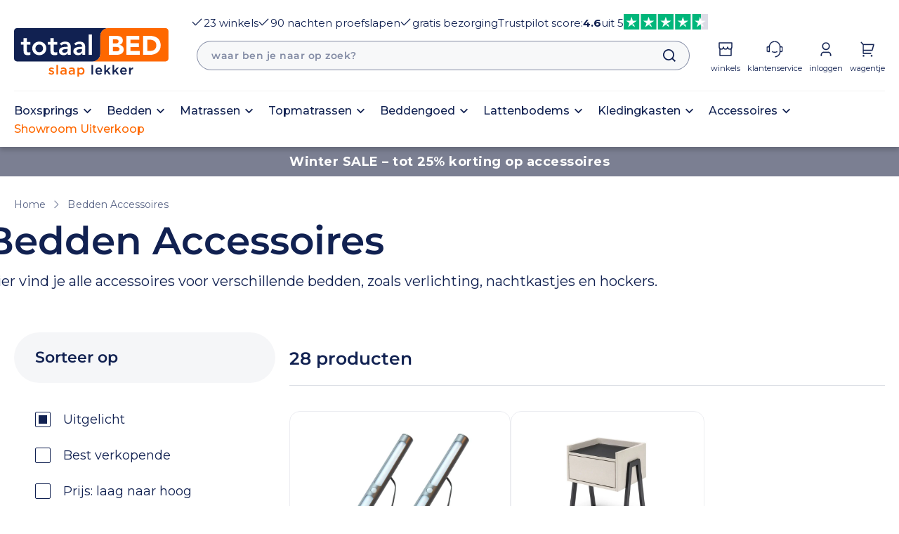

--- FILE ---
content_type: text/css
request_url: https://totaalbed.nl/cdn/shop/t/186/assets/component-card.css?v=147613919907582401301761827973
body_size: 1030
content:
.card{display:block;overflow:hidden;text-decoration:none}.product-grid .variant-badge{margin-left:0!important;margin-top:10px}.card__badge{display:flex;flex-direction:column}.grid__item .card-wrapper .media>img.motion-reduce{transition:transform var(--duration-long) ease!important}.card-wrapper .price__regular .price-item--regular,.card-wrapper .price__sale .price-item--sale{font-weight:500;font-size:18px;line-height:inherit}.card-wrapper .price__sale .price-item--sale{padding-left:5px}.card-wrapper .price__sale .price-item--regular{color:#fe6800;font-size:12px}.card-wrapper .price{margin:4px 0}.card+.card-information{margin-top:1.4rem}.card.card--soft{color:var(--color-foreground);background-color:var(--color-foreground-4)}.card__text{display:flex;align-items:center}.card .icon-arrow{width:1.5rem}.card .icon-wrap{margin-left:.8rem;overflow:hidden;white-space:nowrap;transition:transform var(--duration-short) ease}.card .h1 .icon-arrow,.card .h2 .icon-arrow{padding-top:.3rem;padding-bottom:.3rem}.card--media{display:block;text-decoration:none}.card--text-only{display:flex;justify-content:center}.card--text-only:before{display:block;padding-bottom:100%;content:""}.card--product{position:relative;border:.1rem solid var(--color-foreground-4)}.card--stretch{height:100%}.card--light-border{border:.1rem solid var(--color-foreground-4)}.card--light-border:hover{border:.1rem solid var(--color-foreground-30);box-shadow:none}.card__text-spacing{padding:3rem}.card-colored.color-background-1{background-color:var(--color-foreground-4)}.card--media .card__text-spacing{padding:2rem}@media screen and (min-width: 750px){.card--media .card__text-spacing{padding-right:3rem;padding-left:3rem}.card+.card-information{margin-top:2.9rem}}.card-information>*+*{margin-top:.5rem}.card-information{margin-top:1.5rem}.card--text-only .card__inner{display:grid;width:100%;grid-template-rows:1fr auto 1fr}.card__content{margin-right:2.5rem;margin-left:2.5rem}.card__content>*{margin:0}.card--text-only .card__content{margin-top:5rem;margin-bottom:6rem;grid-row:2;justify-self:center}.card--search .card__content{text-align:left;justify-self:flex-start}.media+.card__content{margin-top:2rem;margin-bottom:1.5rem}@media screen and (min-width: 750px){.card--text-only .card__content{margin-top:7rem;margin-bottom:7rem}}.card__text-spacing>*{margin:0}.card__text-spacing>*:not(.overlay-card)+*{margin-top:1.5rem}.card__text{margin:0;word-break:break-word}.card--text-only .card__text{text-align:center}.card-information__text{display:block;padding-right:1.2rem;margin:0 0 4px;padding-top:0;font-weight:500;font-size:18px}.card-information__collection{display:block;margin:4px 0;font-size:12px}.card-information__wrapper{width:100%}.card-information__wrapper>*{line-height:1.4;color:var(--color-foreground)}.card-information__wrapper>.price{color:var(--color-foreground);margin:4px 0}.card-information__wrapper>*:not(.visually-hidden:first-child)+*{margin-top:1.1rem}.card-information__wrapper .caption{letter-spacing:.07rem}.card-wrapper{display:block;position:relative;color:inherit;text-decoration:none}.card-wrapper:focus-within .card{box-shadow:none}.card__media-spacer{padding:2rem 2rem 0}.card--product .color-range{display:none;position:absolute;bottom:5px;left:50%;align-items:center;margin:5px 0;transform:translate(-50%);background-color:#ffffff80;border-radius:40px;padding:2px 12px}.card--product .color-range .color{display:flex;width:18px;height:18px;margin-right:5px;border:1px solid rgba(255,255,255,1);border-radius:9px}.card--product .color-range .color-count{font-weight:700;font-size:14px}@media screen and (min-width: 750px){.card__media-spacer{padding:3rem 3rem 0}}.card__media-full-spacer{padding:2rem}.card-article-info{display:flex;flex-wrap:wrap;margin-top:1rem}.overlay-card{display:flex;position:absolute;top:0;right:0;bottom:0;left:0;background:transparent;transition:background-color var(--duration-long) ease}.card:hover .card-colored .overlay-card{background-color:var(--color-card-hover)}@media screen and (min-width: 990px){.card .media.media--hover-effect>img:only-child,.card-wrapper .media.media--hover-effect>img:only-child{transition:transform var(--duration-long) ease!important}.card:hover .media.media--hover-effect>img:first-child:only-child,.card-wrapper:hover .media.media--hover-effect>img:first-child:only-child{transform:scale(1.03)}.card-wrapper:hover .media.media--hover-effect>img:first-child:not(:only-child){opacity:0}.card-wrapper:hover .media.media--hover-effect>img+img{opacity:1;transition:transform var(--duration-long) ease;transform:scale(1.03)}.card-wrapper:hover .card__text{transition:var(--duration-long) ease;transform:scale(1.06)}.card--search img{transition:transform var(--duration-default) ease}.card-wrapper:hover .card--search img{transform:scale(1.05)}.card-wrapper:hover .card__heading{text-decoration:underline;text-underline-offset:.3rem}.card-wrapper:hover .card.card--search{background-color:var(--color-card-hover);transition:background-color var(--duration-long) ease}.card-information__text{margin:0 0 10px;padding-top:0;font-size:25px}.card-information__collection{font-size:18px;line-height:1.4}.card-information__wrapper>.price{margin:8px 0}.card-wrapper .price__regular .price-item--regular,.card-wrapper .price__sale .price-item--sale{font-size:21px;line-height:inherit}.card-wrapper .price__sale .price-item--regular{font-size:16px}.card-wrapper .price--on-sale .price__sale{align-items:center}.card--product .color-range .color{width:20px;height:20px;margin-right:7px;border-radius:12px}.card--product .color-range .color-count{font-size:16px}}[data-color=antraciet]{background-color:#293133}[data-color=beige]{background-color:#d0ae77}[data-color=blauw]{background-color:#3660a7}[data-color=bruin]{background-color:#6b4d3c}[data-color=geel]{background-color:#d5ae36}[data-color=grijs]{background-color:#939393}[data-color=groen]{background-color:#3f9055}[data-color=paars]{background-color:#783f90}[data-color=rood]{background-color:#bb3b3b}[data-color=roze]{background-color:#df65cf}[data-color=taupe]{background-color:#957351}[data-color=wit]{background-color:#f5f5f5}[data-color=zwart]{background-color:#0c0c0c}[data-color=creme]{background-color:#e9dfd9}[data-color=eiken]{background-color:#a67d5b}[data-color=aluminium]{background:#777b83;background:-webkit-linear-gradient(bottom right,#777B83,#DDDCE1);background:-moz-linear-gradient(bottom right,#777B83,#DDDCE1);background:linear-gradient(to top left,#777b83,#dddce1)}[data-color=hout]{background:#c0aa8f;background:-webkit-linear-gradient(top left,#C0AA8F,#6B5537);background:-moz-linear-gradient(top left,#C0AA8F,#6B5537);background:linear-gradient(to bottom right,#c0aa8f,#6b5537)}[data-color=zilver]{background:#e5e5e5;background:-webkit-linear-gradient(top left,#E5E5E5,#343838);background:-moz-linear-gradient(top left,#E5E5E5,#343838);background:linear-gradient(to bottom right,#e5e5e5,#343838)}[data-color=meerkleurig]{background:#833ab4;background:linear-gradient(90deg,#833ab4,#fcb045 45%,#8fd17e 55%,#ff5757)}[data-color=ecru]{background-color:#f4ece2}
/*# sourceMappingURL=/cdn/shop/t/186/assets/component-card.css.map?v=147613919907582401301761827973 */


--- FILE ---
content_type: text/css
request_url: https://totaalbed.nl/cdn/shop/t/186/assets/component-badge.css?v=161337991728100524931761827973
body_size: -316
content:
.badge{border:1px solid transparent;border-radius:4rem;display:inline-block;font-size:1.1rem;letter-spacing:.03rem;line-height:1;padding:.3rem .3rem .25rem;text-align:left;background-color:var(--color-badge-background);border-color:var(--color-badge-border);color:var(--color-foreground);word-break:break-word}.card__badge{position:absolute;left:0;top:0;padding:.8rem 1.5rem .8rem 0;z-index:2;display:flex;flex-direction:column}.card__badge .badge{width:fit-content}.card__badge span{border-radius:0 100px 100px 0}.card__badge span{font-weight:700}.card__badge .second-word{font-weight:400}span.badge.orange-badge{background:#fe6800;border-color:#fe6800}@media only screen and (min-width: 768px){.badge{padding:.3rem 2rem .3rem 1.5rem;font-size:1.5rem}.card__badge{position:absolute;left:0;top:8px;padding:.8rem 1.5rem .8rem 0}.template-collection .card__badge{top:15px}}
/*# sourceMappingURL=/cdn/shop/t/186/assets/component-badge.css.map?v=161337991728100524931761827973 */


--- FILE ---
content_type: text/css
request_url: https://totaalbed.nl/cdn/shop/t/186/assets/collection-page.css?v=121712943107750925511747636735
body_size: 263
content:
#main-collection-product-grid .price__regular .price-item--regular,#main-collection-product-grid .card-wrapper .price__sale .price-item--sale{font-weight:500;font-size:18px}#main-collection-product-grid .card-wrapper .price__sale .price-item--sale{padding-left:5px}#main-collection-product-grid .price__sale .price-item--regular{color:#fe6800;font-size:12px}#main-collection-product-grid .price{margin:4px 0}#CollectionProductGrid .content-block h2{margin:0 0 30px;font-weight:700}.card-button{display:block;width:135px;height:35px;margin:0;margin-top:15px!important;padding:10px 20px;border:1px solid rgba(17,33,81,.2);border-radius:20px;font-weight:600;font-size:12px;line-height:15px;text-decoration:none;background-color:#f7f8f9;transition:background .3s ease}.card-button:hover{background-color:#f2f2f2}#main-collection-product-grid.grid[data-view-mode=list] .grid__item .card-information{margin-top:0}#main-collection-product-grid .card-information__text{margin:0 0 4px;padding-top:0;font-weight:500;font-size:18px}#main-collection-product-grid .card-information__collection{display:block;margin:4px 0;font-size:12px}#main-collection-product-grid .color-range{display:none;position:absolute;bottom:5px;left:50%;align-items:center;margin:5px 0;transform:translate(-50%);background-color:#ffffff80;border-radius:40px;padding:2px 12px}#main-collection-product-grid .color-range .color{display:flex;width:18px;height:18px;margin-right:5px;border:1px solid rgba(255,255,255,1);border-radius:9px}#main-collection-product-grid .color-range .color-count{font-weight:700;font-size:14px}#main-collection-product-grid .card--product{border:none}@media screen and (min-width: 990px){#main-collection-product-grid .price__regular .price-item--regular,#main-collection-product-grid .card-wrapper .price__sale .price-item--sale{font-size:25px}#main-collection-product-grid .price__sale .price-item--regular{font-size:18px}#main-collection-product-grid .price--on-sale .price__sale{align-items:center}.card-button{width:186px;height:54px;margin:0;margin-top:35px!important;padding:18px 35px;border-radius:30px;font-size:16px;line-height:19px}#main-collection-product-grid .card-information__text{margin:0 0 10px;padding-top:0;font-size:25px}#main-collection-product-grid .card-information__collection{font-size:18px}#main-collection-product-grid .color-range .color{width:20px;height:20px;margin-right:7px;border-radius:12px}#main-collection-product-grid .color-range .color-count{font-size:16px}#main-collection-product-grid .price{margin:8px 0}}[data-color=antraciet]{background-color:#293133}[data-color=beige]{background-color:#d0ae77}[data-color=blauw]{background-color:#3660a7}[data-color=bruin]{background-color:#6b4d3c}[data-color=geel]{background-color:#d5ae36}[data-color=grijs]{background-color:#939393}[data-color=groen]{background-color:#3f9055}[data-color=paars]{background-color:#783f90}[data-color=rood]{background-color:#bb3b3b}[data-color=roze]{background-color:#df65cf}[data-color=taupe]{background-color:#957351}[data-color=wit]{background-color:#f5f5f5}[data-color=zwart]{background-color:#0c0c0c}[data-color=creme]{background-color:#e9dfd9}[data-color=eiken]{background-color:#a67d5b}[data-color=aluminium]{background:#777b83;background:-webkit-linear-gradient(bottom right,#777B83,#DDDCE1);background:-moz-linear-gradient(bottom right,#777B83,#DDDCE1);background:linear-gradient(to top left,#777b83,#dddce1)}[data-color=hout]{background:#c0aa8f;background:-webkit-linear-gradient(top left,#C0AA8F,#6B5537);background:-moz-linear-gradient(top left,#C0AA8F,#6B5537);background:linear-gradient(to bottom right,#c0aa8f,#6b5537)}[data-color=zilver]{background:#e5e5e5;background:-webkit-linear-gradient(top left,#E5E5E5,#343838);background:-moz-linear-gradient(top left,#E5E5E5,#343838);background:linear-gradient(to bottom right,#e5e5e5,#343838)}[data-color=meerkleurig]{background:#833ab4;background:linear-gradient(90deg,#833ab4,#fcb045 45%,#8fd17e 55%,#ff5757)}[data-color=ecru]{background-color:#f4ece2}@media (min-width: 768px){.stars-widget .total_reviews{margin-top:1px}#main-collection-product-grid .grid__item{padding-left:0}#main-collection-product-grid .card-wrapper:hover .media.media--hover-effect>img+img{opacity:1;transition:.3s ease-in-out;transform:scale(1.03)}#main-collection-product-grid .grid__item .card-wrapper .media>img.motion-reduce{transition:.3s ease-in-out!important}#main-collection-product-grid{gap:1rem}#main-collection-product-grid .stars-widget .rating-stars,#main-collection-product-grid .stars-widget .rating-stars-rating{background-size:92px auto}#main-collection-product-grid .stars-widget .rating-stars{background-image:url(reviews-grey-edit.png);width:92px}.stars-widget .rating-stars,.stars-widget .rating-stars-rating{height:18px}}@media screen and (max-width: 989px){.page-width{margin:0 15px}}
/*# sourceMappingURL=/cdn/shop/t/186/assets/collection-page.css.map?v=121712943107750925511747636735 */


--- FILE ---
content_type: text/css
request_url: https://totaalbed.nl/cdn/shop/t/186/assets/custom-product-filter.css?v=67570479547102221281761659127
body_size: 1260
content:
.fltr-items-con{visibility:hidden;z-index:1;position:fixed;top:130px;left:0;width:86%;height:100%;overflow-y:auto;background-color:#fff;transition:transform .3s ease,visibility .3s ease;transform:translate(-100%)}.fltr-items-con.visible{visibility:visible;opacity:1;transform:translate(0);z-index:2}.fltr-item{position:relative;padding:0 20px}.fltr-name:hover,.fltr-name:hover:after{opacity:.8}.fltr-active .fltr-name,.fltr-name.fltr-active{border-bottom:transparent}.mobile-facets__sort label,.collection-filters__label,.header-con{display:-webkit-box;display:-ms-flexbox;display:flex;justify-content:space-between;align-items:center;padding:15px 20px;background-color:#1121510a;-webkit-box-pack:justify;-ms-flex-pack:justify;-webkit-box-align:center;-ms-flex-align:center}.mobile-facets__sort label,.collection-filters__label,.fltr-header{color:#112151;font-weight:600;font-size:18px}.clr-btn-con a{display:block;padding:13px 28px;border:solid .5px rgba(17,33,81,.2);border-radius:25px;color:#112151;font-weight:600;font-size:12px;line-height:12px;text-decoration:none;background:#fff}.fltr-name{padding:15px 0 17.5px;border-bottom:1px solid rgba(17,33,81,.15);color:#112151;font-weight:500;font-size:16px;line-height:1}.select ul,.fltr-opts{margin:16px 0;padding:0;list-style-type:none}.fltr-opts{opacity:0;visibility:hidden;left:0;height:0;margin:0;transition:all .5s ease;-webkit-transition:all .5s ease;-o-transition:all .5s ease}.fltr-name.fltr-active:after{transform:rotate(-90deg);-webkit-transform:rotate(-90deg);-ms-transform:rotate(-90deg)}.fltr-name.fltr-active~.fltr-opts{opacity:1;visibility:visible;height:initial;padding:12px 0 10px;border-bottom:1px solid rgba(17,33,81,.15)}.mobile-facets__sort li,.sorting li,.fltr-opts li{position:relative;color:#112151;font-weight:400;font-size:14px;cursor:pointer;line-height:22px;transition:opacity .3s ease;-webkit-transition:opacity .3s ease;-o-transition:opacity .3s ease;margin-bottom:29px}.fltr-opts li{padding:0 30px}.mobile-facets__sort li a,.sorting li a{color:inherit;text-decoration:none;display:block;width:100%}.mobile-facets__sort li a{padding:0 30px}.sorting li a{padding:0 70px}@media only screen and (max-width: 768px){.mobile-facets__sort li,.sorting li,.fltr-opts li{margin-bottom:16px;font-weight:500}.fltr-items-con{opacity:0}}.mobile-facets__sort li:hover,.sorting li:hover,.fltr-opts li:hover{opacity:.8;text-decoration:none}.select__select option a:before,.mobile-facets__sort li a:before,.sorting li a:before,.fltr-opts li:before{position:absolute;top:50%;left:0;box-sizing:border-box;width:16px;height:16px;border:1px solid rgba(17,33,81,1);border-radius:2px;content:"";background-color:#fff;transform:translateY(-50%);-webkit-transform:translateY(-50%);-ms-transform:translateY(-50%)}.collection-filters__sort option:before{left:30px}.mobile-facets__sort li.selected a:after,.sorting li.selected a:after,.fltr-by-tags .fltr-opts li.selected:after{position:absolute;top:50%;left:4px;width:8px;height:8px;content:"";background-color:#112151;transform:translateY(-50%);-webkit-transform:translateY(-50%);-ms-transform:translateY(-50%)}.collection-filters__sort option.active:after{left:34px}.collection-filters__sort option:checked{color:#112151!important;background:linear-gradient(#fff,#fff)}.fltr-by-tags .fltr-btn-con .btn,.mobile-facets__open.button{display:-webkit-box;display:-ms-flexbox;display:flex;align-items:center;justify-content:center;max-width:185px;margin-right:15px;border:1px solid #112151;border-radius:25px;color:#112151;font-weight:600;font-size:14px;line-height:20px;text-decoration:none;background-color:transparent;box-shadow:none;-webkit-box-align:center;-ms-flex-align:center;-webkit-box-shadow:none;max-height:45px}@media only screen and (max-width: 989px){#customFilterByTags{display:flex;flex:1 1 50%;padding-right:7px}.mobile-facets__wrapper{display:flex;flex:1 1 50%;padding-left:7px}.fltr-by-tags,.btn-show-filter{display:flex;width:100%}.fltr-btn-con,.disclosure-has-popup{width:100%}.fltr-by-tags .fltr-btn-con .btn,.mobile-facets__open.button{width:100%;max-width:none;margin-right:0;padding:12px 0}}.fltr-underlay{display:block;opacity:0;visibility:hidden;z-index:1;position:fixed;top:0;left:0;width:100vw;height:100vh;background-color:#ffffffbf;background-image:url(/cdn/shop/files/icon-close.svg?v=1625572189);background-repeat:no-repeat;background-position:calc(40rem + 20px);background-size:20px auto;transition:visibility .3s ease,opacity .3s ease}.fltr-underlay.visible{opacity:1;visibility:visible}.overflow-hidden-mobile{overflow:hidden}.fltr-name:after{content:url(/cdn/shop/files/icon-arrow.svg);position:absolute;right:40px;top:15px;transition:transform .3s ease,opacity .3s ease;transform:rotate(90deg);cursor:pointer}collection-filters-form .facets__form{display:block!important}.select__select{padding:10px 15px!important}.select__select option{position:relative;padding:15px 45px;border-bottom:1px solid rgba(17,33,81,.15);color:#112151;font-weight:500;font-size:16px}.select__select,.collection-filters .collection-filters__sort{width:100%;height:100%;padding:0;overflow-y:visible;box-shadow:none;-webkit-box-shadow:none;border:none}.collection-filters .collection-filters__sort:focus{outline:none}.collection-filters .collection-filters__sort:focus option:checked{background:linear-gradient(#112151,#112151)}.collection-filters__sort:hover{-webkit-box-shadow:none;box-shadow:none}.mobile-facets__main,.mobile-facets__summary{padding:0}.mobile-facets__summary .mobile-facets__sort{flex-direction:column;align-items:unset}.mobile-facets__sort label{padding:35px 20px;line-height:22px}collection-filters-form .mobile-facets{background-color:transparent}collection-filters-form .mobile-facets__inner{z-index:-4;position:absolute;width:86%;margin:0;display:flex;flex-direction:column;z-index:100}.mobile-facets__footer{display:none}.mobile-facets__close-button{position:absolute;right:20px;background:unset!important;border:white;font-size:32px;color:#112151;padding:0;cursor:pointer;z-index:10;line-height:1;width:fit-content!important}#CollectionProductGrid{width:100%}@media only screen and (max-width: 750px){.fltr-underlay{background-position:calc(86% + 40px)}}@media screen and (min-width: 990px){.fltr-btn-con{display:none}.fltr-items-con{display:block!important;visibility:visible;position:initial;top:initial;left:initial;width:100%;height:initial;border-right:none;overflow-y:visible;transform:translate(0)}.fltr-item{padding:0}.fltr-name:after{top:25px;right:56px}.mobile-facets__sort label,.collection-filters__label,.header-con{margin-bottom:25px;padding:11px 11px 11px 30px;border-radius:40px}.clr-btn-con a{padding:18px 39px;border:1px solid rgba(17,33,81,.5);border-radius:30px;font-size:14px;transition:background .3s ease;-webkit-transition:background .3s ease;-o-transition:background .3s ease}.clr-btn-con a:hover{background:transparent}.mobile-facets__sort label,.collection-filters__label,.fltr-header{font-size:22px}.mobile-facets__sort label,.collection-filters__label{padding:25px 30px}.fltr-name{padding:25px 30px;font-weight:600;font-size:20px;cursor:pointer;transition:opacity .3s ease,border .3s ease;-webkit-transition:opacity .3s ease;-o-transition:opacity .3s ease}.mobile-facets__sort li,.sorting li,.fltr-opts li{font-size:18px}.fltr-opts li{padding:0 40px 0 70px}.collection-filters__sort option{padding:25px 70px;border-bottom:1px solid rgba(17,33,81,.15);transition:opacity .3s ease;-webkit-transition:opacity .3s ease;-o-transition:opacity .3s ease}.collection-filters__sort option:hover{opacity:.8}.mobile-facets__sort li a:before,.sorting li a:before,.fltr-opts li:before{left:30px;box-sizing:border-box;width:22px;height:22px;-webkit-box-sizing:border-box}.mobile-facets__sort li.selected a:after,.sorting li.selected a:after,.fltr-by-tags .fltr-opts li.selected:after{left:35px;box-sizing:border-box;width:12px;height:12px;-webkit-box-sizing:border-box}.collection-filters__sort option.active:after{left:35px}.fltr-underlay{display:none}.overflow-hidden-mobile{overflow:initial}.collection-grid-section{display:-webkit-box;display:-ms-flexbox;display:flex;justify-content:flex-start;-webkit-box-pack:justify;-ms-flex-pack:justify}}ul.active-filters{list-style-type:none;padding:0;margin:0;display:flex;column-gap:15px;row-gap:15px;flex-wrap:wrap}li.active-filters_pill{border:1px solid rgba(17,33,81,.15);line-height:1;position:relative;transition:background .3s ease}li.clear-filters{line-height:1}li.active-filters_pill:hover{background:#1121510a}li.clear-filters a,li.active-filters_pill a{text-decoration:none;color:#112151;font-weight:500;font-size:16px;padding:15px 35px 15px 15px;display:block}li.clear-filters a{text-decoration:underline;text-underline-offset:1px;padding-left:0}li.active-filters_pill a:after{content:"";position:absolute;right:10px;top:50%;transform:translateY(-50%);width:12px;height:12px;background-size:12px;background-image:url(icon-close.svg)}@media screen and (max-width: 989px){ul.active-filters{column-gap:10px;row-gap:10px;margin-bottom:15px}li.clear-filters a,li.active-filters_pill a{font-size:14px;padding:10px 30px 10px 10px}li.clear-filters a{padding-left:0}li.active-filters_pill a:after{width:10px;height:10px;background-size:10px}}a.collection-view-mode.js-collection-view-mode.active{background:#112155}a.collection-view-mode.js-collection-view-mode.active svg path{fill:#fff}
/*# sourceMappingURL=/cdn/shop/t/186/assets/custom-product-filter.css.map?v=67570479547102221281761659127 */


--- FILE ---
content_type: text/css
request_url: https://totaalbed.nl/cdn/shop/t/186/assets/trustpilot-product-reviews.css?v=32084425291703173621747636737
body_size: 343
content:
.average-review{display:flex;align-items:flex-end;margin-bottom:15px}.average-review h2{text-align:center;width:90px;font-size:4rem;margin-bottom:0;margin-right:15px}.average-review-stars{display:flex;flex-direction:column}.summary-container{display:flex;flex-direction:row;align-items:center}.summary-bar{background:#e1e2ee;display:block;height:10px;border-radius:100px;width:100%;position:relative;margin-left:20px;margin-right:20px}.inner-bar{background:#f1c411;position:absolute;left:0;display:block;height:10px;border-radius:100px;max-width:100%}.stars-widget .summary-stars{width:85px!important}.summary-stars.pull-left{justify-content:flex-end;display:flex}.review-container .stars-widget .rating-stars{background-image:url(reviews-yellow-transparent.png)}.customer-review-item{margin-bottom:25px}.customer-review-item p{margin:0;color:#112151;font-weight:500;font-size:1.5rem}.customer-review-item .reviewer-info{color:#b2b2b2}.customer-review-item .stars-widget{display:flex;align-items:center}.customer-review-item .stars-widget span,.average-review-stars .stars-widget span{margin-top:2px;margin-left:5px}.review-container{background:#11215105;padding:0 20px 10px}.average-review-stars .stars-widget{display:flex;justify-content:flex-start;align-items:center}.read-more-reviews{font-size:1.6rem;text-decoration:underline;color:#112151;font-weight:500;width:100%!important}.reviewer-container{display:flex;flex-direction:row;font-size:1.4rem}.reviewer-container .reviewer-name{margin-right:5px}.reviewer-info{display:flex;flex-direction:row;flex-wrap:wrap;column-gap:10px}span.verified-by{display:flex;align-items:flex-start;font-weight:500;font-size:14px}.product .glide.customer-review-slider{font-size:initial!important}.rating-stars-rating{display:block!important}.trustpilot-mini-widget .stars-widget{display:flex;align-items:center;gap:10px}span.read-more-review-text{font-weight:600;text-decoration:underline;text-underline-offset:2px;display:none;cursor:pointer}@media only screen and (max-width: 989px){.glide.customer-review-slider .glide__slides{flex-direction:column!important;transform:initial!important;width:100%!important;margin-bottom:0}.glide.customer-review-slider .glide__slides li{width:100%!important;margin-left:0!important;margin-right:0!important}.stars-widget .summary-stars{width:82px}.stars-widget .summary-stars,.stars-widget .rating-stars-rating{height:15px}span.verified-by svg{margin-top:3px;width:14px;margin-right:5px}li.customer-review-item.glide__slide.hidden-review{display:none}}.product-review-arrow{display:none}.review-widget-container a{color:#112151;font-weight:400;text-decoration:none}.collection-reviews span{line-height:1;margin-bottom:-2px}.review-widget-containe.collection-reviews{margin-top:.5rem!important}.trustpilot-review-container.extra-padding{padding:40px 0}.trustpilot-review-container:not(.extra-padding){padding-bottom:40px}.read-more-reviews{margin-bottom:1.5rem;display:block;text-decoration:underline}span.read-more-reviews.hide-desktop{display:block}@media only screen and (min-width: 768px){.trustpilot-review-container.extra-padding{padding:60px 0}.trustpilot-review-container:not(.extra-padding){padding-bottom:60px}.review-widget-containe.collection-reviews{margin-top:0!important;margin-bottom:1rem}.product-review-arrow{padding:20px;border-radius:100px;border:unset;background:#fff;transition:.2s ease-in-out;display:block}.product-review-arrow:hover{background:#112151;transition:.2s ease-in-out}.product-review-arrow:hover svg path{fill:#fff;transition:.2s ease-in-out}.product-review-arrow.glide__arrow--disabled{display:none}.product-review-arrow-left.product-review-arrow{transform:rotate(90deg)}.product-review-arrow-right.product-review-arrow{transform:rotate(-90deg);margin-left:auto}.product-review-arrows{position:absolute;left:0;top:50%;transform:translateY(-50%);width:100%;display:flex}.reviewer-info{flex-direction:column}span.verified-by{align-items:center;gap:5px}.summary-container .summary-bar{max-width:250px}.review-summary{width:100%}.review-container{display:flex;gap:50px;max-width:1440px;height:100%}.review-bar-container{width:45%}.glide.glide.customer-review-slider .glide__slides{margin-top:-5px}.average-score{display:flex}.glide.customer-review-slider{width:100%!important}.nested-accordion.review-accordion .nested-accordion-content{min-height:fit-content;position:relative}.review-accordion .stars-widget .rating-stars,.review-accordion .stars-widget .rating-stars-rating{height:16px}.customer-review-item p{font-size:1.6rem}.glide.customer-review-slider{height:fit-content;margin-top:auto;margin-bottom:10px}div#TrustPilotReviews .nested-accordion-review-name{max-width:55.5%}.review-summary{margin-bottom:40px}span.read-more-reviews.hide-desktop{display:none}}
/*# sourceMappingURL=/cdn/shop/t/186/assets/trustpilot-product-reviews.css.map?v=32084425291703173621747636737 */


--- FILE ---
content_type: text/css
request_url: https://totaalbed.nl/cdn/shop/t/186/assets/custom-header.css?v=120883056513246741711747636735
body_size: 2014
content:
.overflow-hidden-mobile{overflow:hidden}sticky-header.header-wrapper{border:none;-webkit-box-shadow:0 5px 6px 0 rgba(0,0,0,.16);box-shadow:0 5px 6px #00000029}.header{align-items:flex-start}.header .header__search{display:block;-ms-grid-column-align:initial;justify-self:initial;grid-area:initial;grid-column:1 / end}.search-modal{height:initial;padding:0;position:initial;border:none;opacity:1;grid-column:1 / end}.search-modal__form{max-width:none}.search-modal .search__input.field__input{height:42px;padding:12px 0 12px 20px;border-radius:25px;font-family:Montserrat;font-weight:500;background-color:#11215108;-webkit-box-shadow:none!important;box-shadow:none!important;border:none;border:1px solid #11215180}.search-modal .search__input.field__input::-webkit-input-placeholder{color:#11215180;font-size:14px;font-weight:600;letter-spacing:.05rem;text-transform:lowercase;opacity:1}.search-modal .search__input.field__input::-moz-placeholder{color:#11215180;font-size:14px;font-weight:600;letter-spacing:.05rem;text-transform:lowercase;opacity:1}.search-modal .search__input.field__input:-ms-input-placeholder{color:#11215180;font-size:14px;font-weight:600;letter-spacing:.05rem;text-transform:lowercase;opacity:1}.search-modal .search__input.field__input::-ms-input-placeholder{color:#11215180;font-size:14px;font-weight:600;letter-spacing:.05rem;text-transform:lowercase;opacity:1}.search-modal .search__input.field__input::placeholder{color:#11215180;font-size:14px;font-weight:600;letter-spacing:.05rem;text-transform:lowercase;opacity:1}.search-modal .search__input.field__input:focus{border:1px solid #112151;outline:none;background-color:#fff}.search-modal .search__input.field__input:focus::-webkit-input-placeholder{color:transparent}.search-modal .search__input.field__input:focus::-moz-placeholder{color:transparent}.search-modal .search__input.field__input:focus:-ms-input-placeholder{color:transparent}.search-modal .search__input.field__input:focus::-ms-input-placeholder{color:transparent}.search-modal .search__input.field__input:focus::placeholder{color:transparent}.search-modal .search__input.field__input:focus~.search__button svg path{opacity:.6}.search-modal .search__button{right:20px;width:38px;height:100%;padding-left:20px}.search-modal .search__button .icon-search{width:18px;height:18px}.search-modal .search__button svg path{-webkit-transition:opacity .3s ease;-o-transition:opacity .3s ease;transition:opacity .3s ease}a.header__icon{text-decoration:none}.header__icon span{height:initial}.header__icon span,.header__icon:not(.header__icon--summary){-webkit-box-orient:vertical;-webkit-box-direction:normal;-ms-flex-direction:column;flex-direction:column}.header__icon,.header__icon--cart .icon{width:initial;height:initial}.header__icon--cart{margin-right:-2rem}.header__icon--menu .icon{position:static}.header__icon-fallback{padding-top:8px;letter-spacing:0;text-transform:lowercase;text-align:center}.customer a,.link{text-decoration:none}.header__heading-link{padding:0 8px}@media only screen and (max-width: 989px){.header{position:relative;padding-top:20px;padding-bottom:12px;-ms-grid-columns:1fr 155px 1fr;grid-template-columns:1fr 155px 1fr}.header header-drawer{display:-webkit-box;display:-ms-flexbox;display:flex;-webkit-box-pack:center;-ms-flex-pack:center;justify-content:center;-webkit-box-align:start;-ms-flex-align:start;align-items:flex-start;margin-left:0}details[open]>.header__icon--menu .icon-hamburger{visibility:visible;opacity:1;-webkit-transform:none!important;-ms-transform:none!important;transform:none!important}.menu-drawer-container,.header__icon--account{margin-right:15px}.header__icons .header__icon--cart{margin-right:0}.header__icon--cart .icon{width:2rem;height:2rem}.header__icons .header__icon-stores,.header__icons .header__icon-service{display:none}.header__icon-fallback{font-size:9px;line-height:12px}.menu-drawer-container .menu-drawer{z-index:-1!important;border:none;border-right:1px solid rgba(17,33,81,.2)}.menu-drawer__navigation-container .menu-drawer__navigation{padding-top:0;padding-bottom:62px}.menu-drawer__menu .menu-drawer__menu-item{background-color:#fff}.menu-drawer__menu .menu-drawer__menu-item-main{font-size:22px;font-weight:500;letter-spacing:.04em;pointer-events:none}.menu-drawer__menu .menu-drawer__menu-item-secondary{position:relative;padding:8px 20px;font-size:15px;letter-spacing:0}.menu-drawer__menu .menu-drawer__menu-item-secondary:focus-visible{outline:none;box-shadow:none}.menu-drawer__menu .menu-drawer__menu-item-main,.menu-drawer__submenu .menu-drawer__close-button{padding:44px 20px 24px}.menu-drawer__submenu .menu-drawer__close-button{margin-top:0;font-weight:500;text-transform:lowercase}.menu-drawer__submenu .list-menu li:first-child a{text-decoration:none}.menu-drawer__submenu .list-menu li:first-child{font-weight:500}.search-modal__content{padding:12px 0 0}.search-modal__close-button.link{display:none}.mobile-nav__underlay{position:absolute;z-index:-2;top:0;left:0;display:block;width:100vw;height:100vh;background-color:#ffffffbf;background-image:url(/cdn/shop/files/icon-close.svg?v=1625572189);background-repeat:no-repeat;background-position:calc(40rem + 20px);background-size:20px auto;visibility:hidden;opacity:0;-webkit-transition:visibility .3s ease,opacity .3s ease;-o-transition:visibility .3s ease,opacity .3s ease;transition:visibility .3s ease,opacity .3s ease}.list-menu--collections{display:none}}@media only screen and (max-width: 360px){.header{-ms-grid-columns:1fr 125px 1fr;grid-template-columns:1fr 125px 1fr}}@media only screen and (max-width: 989px){.mobile-nav__underlay{background-position:calc(86% + 40px)}.menu-drawer-container .menu-drawer{width:86%}}@media only screen and (min-width: 990px){.mobile-nav__underlay{display:none}.header{padding:10px 0 12px}.header__heading-link{padding:0;margin-left:0}.header__heading-logo{width:235px}.header nav.header__inline-menu{display:none;min-width:auto}.header__inline-menu .list-menu{padding-top:7px;flex-wrap:nowrap}.header__menu-item{color:#112151;font-size:18px;font-weight:500;text-transform:uppercase;line-height:24px}summary.header__menu-item.list-menu__item-main{padding:0 20px 0 0;margin-right:20px;transition:opacity .3s ease}summary.header__menu-item.list-menu__item-main:hover{opacity:.6}.header__inline-menu li:last-child summary.header__menu-item.list-menu__item{margin-right:0}.header__inline-menu .header__menu-item:hover~.header__submenu{opacity:1;transform:translateY(0)}.header__menu-item,.header__active-menu-item,.header__menu-item:hover span,.header__active-menu-item:hover,.header__submenu .header__menu-item{text-decoration:none}.header__menu-item .icon-caret{top:calc(50% - 5px);right:-5px;height:8px}.header__submenu.list-menu{z-index:10;margin-top:20px;border:1px solid rgba(17,33,81,.2)}.header__submenu.list-menu--disclosure:after{content:"";background:url(submenu-arrow-01.svg);background-repeat:no-repeat;width:24px;height:19px;position:absolute;top:-18px;left:109px;z-index:9999}.header__submenu .header__menu-item{font-size:15px;font-weight:400;text-transform:none;line-height:19px;transition:background .3s ease}.header__submenu .header__menu-item:hover{background-color:#f6f6f8}.header__submenu svg.icon-arrow{position:absolute;right:18px;height:9px}.header__submenu .header__submenu{position:absolute;top:-1px;left:calc(20rem - 2px);height:calc(100% + 2px);width:20rem;margin:0;background-color:#fff}.header__icon{padding-left:10px}.header__icon-fallback{font-size:11px;line-height:14px}.header__icon .header__icon-container{height:24px}.search-modal__content{padding:20px 0}.header__collections-menu{grid-column:1 / end}.list-menu.list-menu--collections{display:flex;flex-wrap:wrap;padding:15px 0 0;border-top:1px solid rgba(242,242,242,1)}.list-menu--collections .list-menu__item{font-size:16px;text-transform:capitalize;line-height:26px;padding:0 40px 0 0;transition:opacity .3s ease}.list-menu--collections .list-menu__item:hover{opacity:.6}.list-menu--collections .icon-caret{width:11px;position:absolute;right:22px;top:50%!important;transform:translateY(-50%) rotate(0);transition:all .3s ease}.header__menu-item-sale span{padding-right:6px;font-weight:600}.list-menu--collections>li{position:relative}.list-menu--collections>li:hover .icon-caret{transform:translateY(-50%) rotate(180deg)}.list-menu--collections>li:hover>.header__collections-submenu,.list-menu--collections>li:focus-within>.header__collections-submenu,.list-menu--collections>li>.header__collections-submenu:hover{visibility:visible;opacity:1;display:block}.header__collections-submenu>li:hover>.submenu-secondary,.header__collections-submenu>li:focus-within>.submenu-secondary{visibility:visible;opacity:1;display:block}.header__collections-submenu{list-style:none;padding:17px 0 25px;border:1px solid rgba(17,33,81,.2);visibility:hidden;opacity:0;position:absolute;background:#fff;transition:all .3s ease;top:40px;z-index:3}.list-menu--collections>li>.header__collections-submenu{--highlight-point-offset: 0}.list-menu--collections>li>.header__collections-submenu:after{content:"";background:url(submenu-arrow-01.svg);background-repeat:no-repeat;width:24px;height:19px;position:absolute;top:-18px;z-index:9999;left:var(--highlight-point-offset)}.header__collections-submenu .submenu-secondary{top:-1px;right:0;transform:translate(100%);height:calc(100% + 2px)}.header__collections-submenu li{display:block}.header__collections-submenu li:hover .icon-arrow{right:15px}.header__collections-submenu li a{text-decoration:none;color:#112151;font-size:15px;letter-spacing:0;line-height:19px;display:block;white-space:nowrap;padding:8px 55px 8px 21px;position:relative}.header__collections-submenu li:hover>a{font-weight:600}.header__collections-submenu li>a:before{display:block;content:attr(title);font-weight:700;height:0;overflow:hidden;visibility:hidden}.header__collections-submenu .icon-arrow{height:9px;position:absolute;right:19px;top:50%;transform:translateY(-50%);transition:all .3s ease}}@media only screen and (min-width: 997px){.header{grid-template-areas:"heading navigation search icons";grid-template-columns:auto auto 1fr auto}.header__heading-logo{max-width:220px}.header__inline-menu .list-menu{padding-top:10px}.header .search-modal{grid-column:3/4;justify-content:center}.search-modal__content{padding:0;max-width:750px}.header__collections-menu{padding-top:20px}.header a.header__heading-link.link{margin-top:-18px}}@media only screen and (min-width: 1660px){.header{padding:10px 0 16px}.header__heading-logo{max-width:220px}.header__menu-item{font-size:20px}.header__menu-item .icon-caret{top:calc(50% - 4px)}.search-modal .search__input.field__input{height:50px}}.vertical-mega-menu ul.mm-submenu,.vertical-mega-menu ul.mm-submenu span.mm-title,.vertical-mega-menu ul.mm-submenu.simple>li ul.mm-product-list>li .mm-list-info{font-size:15px!important;font-family:var(--font-body-family)!important}.vertical-mega-menu .buddha-menu-item>a>.mm-title{float:none;white-space:normal!important;font-family:var(--font-body-family);font-size:22px;font-weight:500;letter-spacing:.04em;pointer-events:none}.vertical-mega-menu>.buddha-menu-item>.mm-submenu.tree>li.mmBounceInUp>a,.vertical-mega-menu>.buddha-menu-item>ul.mm-submenu.tree>li>a{margin-left:22px!important}li.buddha-menu-item>.menu-drawer__menu-item>button.toggle-menu-btn{display:none!important;visibility:hidden}a.menu-drawer__menu-item.list-menu__item.link.link--text,li.buddha-menu-item{pointer-events:none!important}.header-usp-inner{display:flex;gap:15px;align-items:end;height:100%}.header-usp-item{line-height:1;display:flex;gap:2px}.container-header-top.header-top{display:flex;gap:15px;justify-content:center;padding-top:20px;align-items:center;margin-bottom:3px}.header-usp-item span.usp-icon svg{width:15px;height:15px;margin-bottom:3px}.header-usp-item span.usp-icon{display:inline-block;height:17px;width:17px;vertical-align:bottom}.trustpilot-container{line-height:1}span.header-usp-text,.trustpilot-container{font-size:1.5rem;opacity:1;display:flex;gap:5px;align-items:center;color:#112151;text-decoration:none}span.color-rating__star-icon.icon-trustpilot:empty{display:block}.bold{font-weight:700}.color-rating__stars.score--excellent{width:120px;height:25px;background-image:url(https://cdn.shopify.com/s/files/1/0689/8221/0849/files/gray-trustpilot-stars.png?v=1693555010);background-size:120px auto!important;background-repeat:no-repeat}.colered-stars,.footer-colered-stars{width:100%;height:100%;background-image:url(https://cdn.shopify.com/s/files/1/0689/8221/0849/files/green-stars-trust.svg?v=1693901317);background-size:100% 100%;display:block;background-size:120px auto!important;background-repeat:no-repeat}@media screen and (max-width: 996px){.container-header-top.header-top{display:none}}
/*# sourceMappingURL=/cdn/shop/t/186/assets/custom-header.css.map?v=120883056513246741711747636735 */


--- FILE ---
content_type: text/css
request_url: https://totaalbed.nl/cdn/shop/t/186/assets/custom-footer.css?v=175688508378652640441747636735
body_size: 968
content:
.footer{position:relative;border-top:none!important}.footer__blocks-wrapper.grid{flex-wrap:nowrap;margin:0 auto!important}.footer-block--newsletter{margin-top:0!important}.footer-block__newsletter{display:flex;flex-wrap:wrap;justify-content:center;align-items:center;padding:24px 50px;background-color:#1121510a;margin:0 0 73px}.footer-block__newsletter h2.footer-block__heading{margin-bottom:5px;margin-right:20px;font-size:20px}h2.footer-block__heading .orange{color:#fe6800c7}.footer__newsletter.newsletter-form{max-width:525px;margin:0}.newsletter-form__field-wrapper input{height:52px;padding:15px 0 15px 30px!important;border-radius:25px;font-family:Montserrat;font-weight:500;background-color:#fff;-webkit-box-shadow:none!important;box-shadow:none!important}.newsletter-form__field-wrapper input:focus{outline:none;padding:15px 0 15px 30px;border:1px solid rgba(17,33,81,.2);background-color:#fff}.newsletter-form__field-wrapper input:focus::placeholder{color:transparent}.newsletter-form__field-wrapper input::placeholder{color:#112151;font-size:18px;font-weight:500;opacity:.25}.newsletter-form__button{position:absolute;top:50%;right:4px;min-height:0;min-width:0;padding:13px 10px;margin-left:0;border-radius:25px;color:#fff;font-size:16px;font-weight:700;background-color:#112151;transform:translateY(-50%)}.footer-block .footer-block__heading{font-size:1.8rem;line-height:22px;font-weight:600;font-weight:500}.footer-block .footer-block__details-content .list-menu__item{font-size:1.4rem;text-decoration:none;transition:color .3s ease}.footer-block .footer-block__details-content .list-menu__item:hover{text-decoration:none;color:#fe6800}.footer-block__social .footer-block__heading,.footer-block__link .footer-block__heading{font-size:20px;font-weight:600}.footer-block__social .footer__list-social{justify-content:flex-start}a.list-social__link{background:#fff;margin:0 5px;border-radius:100%;padding:.6rem}.list-social__item svg{width:42px;height:42px}.list-social__item svg path{transition:fill .3s ease}.list-social__item:hover svg path{fill:#fe6800}.footer-block__newsletter .footer-block__heading br{display:none}.footer-block__gallery{display:flex;padding:17px 0;flex-wrap:wrap}a>.footer__gallery-image{width:unset}.footer__gallery-image{width:33%;max-width:135px;padding-right:4px;padding-bottom:4px}.footer__gallery-image img{width:100%;height:100%;object-fit:cover;transition:opacity .3s ease}.footer__gallery-image:hover img{opacity:.8}.footer-block__link{padding:17px 0}.footer-block__link-content{display:flex;align-items:center;column-gap:10px}.footer-block__link-content>img{padding-right:20px}.footer-block__links .link-main{display:block;margin-bottom:10px;color:#112151;font-size:16px;font-weight:500}.footer-block__links .link-secondary{display:flex;align-items:center;color:#112151;font-size:12px;font-weight:300;text-decoration:none}.footer-block__links .link-secondary img{padding:0 10px 0 0;max-width:100%}.footer__copyright{display:none}.footer__certificates{display:flex;justify-content:space-between}.certificates_container{display:flex;flex-direction:row}.certificates_container a{padding:8px;background-color:#fff;border-radius:3px}.certificates_container a:last-child{margin-left:5px}.folder_container img{max-width:160px}@media only screen and (min-width: 990px){.footer__content-bottom-wrapper .footer__certificates,.footer__content-bottom-wrapper .footer__payment,.footer__content-bottom-wrapper .footer__reviews{border-top:0;padding:0}.footer__content-bottom-wrapper .footer__reviews{justify-content:center}}.footer__content-bottom-wrapper .footer__reviews .link-secondary img{width:200px}.footer__reviews>span{line-height:1;display:block;margin-right:30px}.footer__content-bottom-wrapper .footer__certificates span,.footer__content-bottom-wrapper .footer__payment span,.folder_container.hide-d .footer-section-title{padding-right:15px}.footer .footer__localization:empty+.footer__column--info{align-items:center}.footer__content-bottom .footer__column--info{flex-direction:row;justify-content:space-between}@media only screen and (max-width: 989px){.footer__reviews>span{display:none;margin-right:0}.footer-block__link{display:none}.footer-block__social{display:flex;flex-direction:column;padding:15px 0;flex-wrap:wrap;border-bottom:1px solid #FFFFFF26;margin-bottom:15px}.footer-block__social .footer-block__heading{font-size:15px;font-weight:400;margin-bottom:15px;padding-right:15px}.list-social__item svg{width:28px;height:28px}.footer .accordion summary{padding:20px 0}.footer .accordion details[open] summary{padding:20px 0 10px}.accordion__title{font-size:22px;font-weight:500}.accordion .icon-arrow{position:absolute;right:1.5rem;top:calc(50% - .35rem);transform:rotate(180deg);transition:transform .3s ease}footer .accordion details[open] .icon-arrow{transform:rotate(0)}.footer-block__newsletter{padding:30px 20px;margin:26px 0}.footer-block__newsletter .footer-block__heading{text-align:left;font-size:18px;line-height:28px}.footer-block__newsletter .footer__newsletter .newsletter-form__field-wrapper{width:100%}.footer__newsletter .newsletter-form__button{margin:0}.footer-block__newsletter{justify-content:initial}.footer-block__newsletter h2.footer-block__heading{margin-bottom:20px}.footer-block__newsletter .footer-block__heading br{display:block}.footer .accordion a.list-menu__item--link{justify-content:initial;font-size:1.3rem;font-weight:400;text-decoration:none;line-height:25px}footer .footer__blocks-wrapper .accordion{display:block}.footer-block{display:none!important}.footer .footer__content-top .grid{display:block}.grid__item.footer-additional-section{width:100%}.footer__content-bottom-wrapper .footer__certificates{order:1}.footer__content-bottom-wrapper .footer__reviews{order:2}.footer__content-bottom-wrapper .footer__payment{order:3}.footer .footer__localization:empty+.footer__column--info{flex-wrap:wrap;flex-direction:column}.footer-widget{width:fit-content!important;margin-left:-20px!important}}.newsletter-form__field-wrapper input:focus{border:1px solid rgba(17,33,81,.2);outline:none;background-color:#fff}.search-modal .search__input.field__input:focus::placeholder{color:transparent}.search-modal .search__input.field__input:focus~.search__button svg path{opacity:.6}.footer-widget{max-width:350px}.trustpilot-container.trustpilot-footer{display:flex;flex-direction:column;align-items:flex-start;border-bottom:1px solid #FFFFFF26;padding-bottom:15px}.footer__certificates{padding-bottom:15px;border-bottom:1px solid #FFFFFF26}.trustpilot-container.trustpilot-footer .footer-rating{display:flex;flex-direction:row;background-color:#09163d;color:#fff;padding:11px 15px;font-size:1.3rem;border-radius:5px}.footer__certificates,.footer__payment{flex-direction:column;justify-content:flex-start;align-items:flex-start;width:100%}.footer__certificates .container{display:flex;justify-content:space-between;width:100%}.trustpilot-text{display:flex;margin:0 7px;align-items:center;gap:2px}.footer-rating svg{margin-top:1px}.footer-block__details-content{padding:0 15px}footer .footer__blocks-wrapper .accordion:first-child{border-top:unset}.footer-block__details-content li .link{padding:5px 0!important}@media only screen and (min-width: 990px){.footer-block__details-content{padding:0}.footer-block__social{padding-bottom:2.5rem;margin-bottom:2.5rem;border-bottom:1px solid #FFFFFF26}.trustpilot-container.trustpilot-footer .footer-rating{padding:25px;font-size:1.5rem;flex-wrap:wrap;row-gap:15px}.footer-rating svg{height:24px;width:100px;margin-top:1}.footer .color-rating__stars.score--excellent{width:194px;height:35px;background-size:194px auto!important}.footer .footer-colered-stars{background-size:194px auto!important}span.trustpilot-text{align-items:end}.footer__certificates{border-bottom:unset}.footer__certificates,.footer__payment,.folder_container.hide-d{display:flex;flex-direction:row;align-items:center;width:fit-content}.footer__column.footer__column--info{display:flex;flex-direction:row;justify-content:space-between}.footer__content-bottom:before{content:"";position:absolute;width:100vw;max-width:1660px;height:1px;border-top:1px solid #FFFFFF26;left:50%;transform:translate(-50%);top:0}.trustpilot-container.trustpilot-footer{border-bottom:unset}.trustpilot-container.trustpilot-footer .footer-section-title{margin-bottom:15px}.footer-block__social .footer-block__heading{margin-bottom:3.5rem}.footer__payment{margin-top:0}.footer__paymen .list-payment__item{padding:.1rem}.footer-block__details-content{padding:0 15px 0 0}}
/*# sourceMappingURL=/cdn/shop/t/186/assets/custom-footer.css.map?v=175688508378652640441747636735 */


--- FILE ---
content_type: text/css
request_url: https://totaalbed.nl/cdn/shop/t/186/assets/globo-form.css?v=98227639120307817901747636736
body_size: -148
content:
.globo-formbuilder .globo-form-app .globo-form-control input,.globo-formbuilder .globo-form-app .globo-form-control textarea{border:1px solid #cccccc;box-shadow:none;border-radius:5px;padding:20px 25px;background-color:transparent;width:100%;box-sizing:border-box;font-size:18px;font-weight:500;font-family:Montserrat;color:#112151;transition:all .3s ease;background-color:#fff;letter-spacing:0;-webkit-appearance:none;appearance:none;cursor:pointer}.globo-formbuilder .globo-form-app .globo-form-control input.classic-input::placeholder,.globo-formbuilder .globo-form-app .globo-form-control textarea.classic-input::placeholder{color:#112151;font-size:18px;font-weight:500;opacity:.25}.globo-formbuilder .globo-form-app .globo-form-control input{height:63px}.globo-formbuilder .globo-form-app .footer button,.globo-formbuilder .globo-form-app .footer button.submit,.globo-formbuilder .globo-form-app .footer button.checkout{display:inline-block;width:initial;padding:15px 57px;border:solid .5px rgba(17,33,81,.2);border-radius:25px;color:#fff;background-color:#112151;background-color:var(--color-button-background);color:var(--color-button-text);font-family:Montserrat,sans-serif;font-weight:600;font-size:16px;line-height:19px;text-decoration:none;box-shadow:none;transition:opacity .3s ease;cursor:pointer}.globo-formbuilder .globo-form-app .footer button:hover,.globo-formbuilder .globo-form-app .footer button.submit:hover,.globo-formbuilder .globo-form-app .footer button.checkout:hover{background-color:#414d74}.globo-formbuilder .globo-form-app .globo-form-control input[type=file]{font-size:15px;color:#112151;position:relative;height:unset;border:none;padding:0}.globo-formbuilder .globo-form-app .globo-form-control input[type=file]::file-selector-button{height:50px;border:3px solid var(--border-dark);padding:13px 20px!important;font-size:1rem;color:#fff;background-color:#1121519f;transition:background-position .3s ease;font-size:15px}.globo-formbuilder .globo-form-app .globo-form-control input[type=file]::file-selector-button:hover{transition:.3s ease-in-out;background-position:left top!important;border:3px solid var(--border-dark);background-color:#112151!important}.globo-formbuilder .globo-form-app .globo-form-control{padding:0 10px}@media (max-width: 768px){.globo-form{margin:5px}}
/*# sourceMappingURL=/cdn/shop/t/186/assets/globo-form.css.map?v=98227639120307817901747636736 */


--- FILE ---
content_type: text/css
request_url: https://totaalbed.nl/cdn/shop/t/186/assets/component-collection-hero.css?v=178543406443862816321747636735
body_size: -85
content:
.collection-hero{margin-bottom:2rem}.collection-hero__inner{display:flex;flex-direction:column;margin-bottom:0;padding-bottom:0}.collection-hero__text-wrapper{flex-basis:100%}.collection-hero--with-image .collection-hero__inner{margin-bottom:0}@media screen and (min-width: 990px){.collection-hero{margin-bottom:0;padding:4rem 0}.collection-hero--with-image{margin-bottom:4.5rem}.collection-hero__inner{flex-direction:row-reverse;align-items:center;margin-bottom:0;padding-bottom:0;justify-content:start}.collection-hero--with-image .collection-hero__inner{margin-bottom:0}}.collection-hero__title{margin:0;font-weight:500;font-size:25px}.collection-hero__title+.collection-hero__description{margin-top:20px;font-size:15px;line-height:22px;overflow:hidden;text-overflow:ellipsis;display:-webkit-box;-webkit-line-clamp:3;-webkit-box-orient:vertical}.collection-read-more-button span:before{content:"";position:absolute;width:21px;height:12px;height:100%;background-image:url(/cdn/shop/files/icon-arrow-down.svg?v=1664796230);background-repeat:no-repeat;background-position:0 .35em;background-size:21px 12px;transition:all .3s ease;right:-30px}.collection-read-more-button.arrow-up span:before{content:"";position:absolute;width:21px;height:12px;height:100%;background-image:url(/cdn/shop/files/icon-arrow-down.svg?v=1664796230);transform:rotate(180deg);background-repeat:no-repeat;background-position:0 .35em;background-size:21px 12px;transition:all .3s ease;right:-30px}.collection-read-more-button{position:relative;width:fit-content;font-size:1.4rem;font-weight:700;margin-top:15px;margin-bottom:20px;line-height:18px}.collection-hero__title+.collection-hero__description.rte.show-text{display:block;overflow:visible}.read-more-description p{font-size:14px;font-weight:700}@media screen and (min-width: 990px){.collection-hero__title{font-weight:600;font-size:55px}.collection-hero__title+.collection-hero__description{max-width:800px;margin-top:35px;font-size:20px;line-height:35px;display:block}.collection-hero__description{max-width:66.67%}.collection-hero--with-image .collection-hero__description{max-width:100%}.collection-read-more-button{display:none}}.collection-hero--with-image .collection-hero__title{margin:0}.collection-hero--with-image .collection-hero__text-wrapper{padding:25px 0}@media screen and (max-width: 989px){.collection-hero__image-container{max-width:100%;height:385px;display:none}}@media screen and (min-width: 990px){.collection-hero--with-image .collection-hero__text-wrapper{flex-basis:50%;padding:4rem 2rem 4rem 0}.collection-hero__image-container{flex:1 0 50%;align-self:stretch;max-width:500px;margin-left:19%}}.collection-grid-section{flex-wrap:wrap}.collection-hero__description{width:100%;margin-right:auto}.collection-hero__description__bottom{display:flex;flex:0 0 100%}
/*# sourceMappingURL=/cdn/shop/t/186/assets/component-collection-hero.css.map?v=178543406443862816321747636735 */


--- FILE ---
content_type: text/css
request_url: https://totaalbed.nl/cdn/shop/t/186/assets/template-collection.css?v=18916751241112324391747636737
body_size: 3279
content:
a.collection-view-mode[data-value=list]{display:none}.collection{position:relative;overflow:hidden}.collection .grid__item{padding-bottom:2rem;max-width:392px}.manuel-times.delivery-times{display:flex;align-items:center;margin-top:0!important;margin-bottom:0}#CollectionProductGrid .card-information__wrapper.collection-card-wrapper{display:flex;flex-direction:column}.product-container{display:flex;flex-direction:column;gap:1px}.bold{font-weight:700}span.usp-text-green{opacity:1;color:#61a245;padding:8px;border-radius:5px}.delivery-times #DeliveryTimes_ProductDrop{display:flex;align-items:center;gap:10px}#main-collection-product-grid.grid[data-view-mode=grid] .card-information.collection-card{padding:0 20px}.template-search .grid__item{flex-basis:calc(50% - .25rem);padding-bottom:2rem;max-width:392px;flex-grow:0}@media screen and (min-width: 990px){.template-search .grid__item{max-width:20%!important}#main-collection-product-grid .grid__item{padding-bottom:25px}}.template-search h2{font-weight:700;font-size:2rem;border-top:1px solid rgba(242,242,242,1);padding-top:20px}@media only screen and (min-width: 750px){.template-search h2{font-size:2.8rem}}.template-search .pagination-wrapper-small{margin-top:0;margin-bottom:3rem}.template-search .search-result-a p{padding:0;margin:0;display:inline}.template-search .search-result-a p b{font-weight:400}.template-search .search-result-a h1,.template-search .search-result-a h2,.template-search .search-result-a h3,.template-search .search-result-a h4{display:none}.template-search .search-result-a h3.search-result-title{display:block;border-top:1px solid rgba(242,242,242,1);padding-top:20px;margin-bottom:10px}#main-collection-product-grid.grid[data-view-mode=grid] .grid__item{flex-basis:calc(48% - .25rem);width:calc(48% - .25rem)}@media screen and (min-width: 750px) and (max-width: 989px){#main-collection-product-grid.grid[data-view-mode=grid] .grid__item{flex-basis:33%}}#main-collection-product-grid.grid[data-view-mode=single] .delivery-times>span{display:flex;align-items:center;gap:2px}@media screen and (min-width: 989px){#main-collection-product-grid.grid[data-view-mode=grid] .grid__item{flex-basis:calc(33.33% - 1rem * 2 / 3)!important;flex:0;flex-shrink:0}.delivery-times>span{display:flex;align-items:center;gap:4px}}#main-collection-product-grid .grid__item .card-wrapper{padding:15px;border:1px solid #11215114;border-radius:15px;height:100%}#main-collection-product-grid .grid__item .card__inner .media img{border-radius:10px}@media screen and (max-width: 989px){#main-collection-product-grid.grid[data-view-mode=grid] .delivery-times>span,#main-collection-product-grid.grid[data-view-mode=list] .delivery-times>span{display:flex;align-items:center;flex-wrap:wrap;column-gap:5px}#main-collection-product-grid.grid[data-view-mode=grid] .delivery-times .usp-text-green,#main-collection-product-grid.grid[data-view-mode=list] .delivery-times .usp-text-green{padding-left:0!important}.collection .title-wrapper h2{margin-left:20px}.grid[data-view-mode=single] .grid__item{width:100%;max-width:700px;margin:0 auto 5px;padding-left:0}#main-collection-product-grid.grid[data-view-mode=single] .grid__item .card-information__text{font-size:20px}#main-collection-product-grid.grid[data-view-mode=single] .grid__item .card-information__collection{font-size:15px}#main-collection-product-grid.grid[data-view-mode=single] .grid__item .price__sale .price-item--regular{font-size:14px}#main-collection-product-grid.grid[data-view-mode=single] .grid__item .price__sale .price-item--sale,#main-collection-product-grid.grid[data-view-mode=single] .grid__item .price__regular .price-item--regular{font-size:22px}#main-collection-product-grid.grid[data-view-mode=single] .grid__item .stars-widget .rating-stars{height:18px;width:82px}#main-collection-product-grid.grid[data-view-mode=single] .grid__item .card-wrapper{padding:15px;border:1px solid #11215114;border-radius:10px}#main-collection-product-grid.grid[data-view-mode=single] .card__inner .media img{border-radius:10px}#main-collection-product-grid.grid[data-view-mode=single] .card-wrapper span.usp-text-green{border-radius:5px;color:#61a245;font-size:12px;font-weight:500;line-height:18px}#main-collection-product-grid.grid[data-view-mode=single] .card-wrapper .delivery-times{font-size:12px;line-height:22px;display:flex;align-items:center;gap:10px}#main-collection-product-grid.grid[data-view-mode=single] .card-information__wrapper{padding:0 15px}}@media screen and (max-width: 989px){#main-collection-product-grid.grid[data-view-mode=list] .grid__item{width:100%;max-width:1000px;margin:0 auto 15px;padding-left:0;padding-bottom:0}#main-collection-product-grid.grid[data-view-mode=list] .grid__item .product-container{display:none}#main-collection-product-grid.grid[data-view-mode=list] .card-information__wrapper.collection-card-wrapper{display:flex;flex-direction:column}#main-collection-product-grid.grid[data-view-mode=list] .card.card--product,#main-collection-product-grid.grid[data-view-mode=list] .card.card--product .card__inner,#main-collection-product-grid.grid[data-view-mode=list] .card.card--product .card__inner div,#main-collection-product-grid.grid[data-view-mode=list] .card.card--product .card__inner .media{height:100%}#main-collection-product-grid.grid[data-view-mode=list] .card.card--product .card__inner .media img{object-fit:cover}#main-collection-product-grid.grid[data-view-mode=list] .card-wrapper .price dd.price__compare{display:flex}#main-collection-product-grid.grid[data-view-mode=list] .card-wrapper span.usp-text-green{font-weight:500;line-height:14px;padding:2px 5px;border-radius:5px;font-size:10px}#main-collection-product-grid.grid[data-view-mode=list] .card-wrapper .delivery-times>span{font-size:10px;line-height:20px;margin-bottom:5px}#main-collection-product-grid.grid[data-view-mode=list] .grid__item .card-wrapper{display:grid;grid-template-columns:1fr 1fr;grid-column-gap:15.5px;padding:8px;border:1px solid #11215114;border-radius:10px}#main-collection-product-grid.grid[data-view-mode=list] .grid__item .card-information__text{font-size:16px;line-height:20px;margin:0}#main-collection-product-grid.grid[data-view-mode=list] .card__inner .media img{border-radius:5px}#main-collection-product-grid.grid[data-view-mode=list] .grid__item .card-information__collection{display:none}#main-collection-product-grid.grid[data-view-mode=list] .grid__item .price__sale .price-item--regular{font-size:11px}#main-collection-product-grid.grid[data-view-mode=list] .grid__item .price__sale .price-item--sale,#main-collection-product-grid.grid[data-view-mode=list] .grid__item .price__regular .price-item--regular{font-size:18px}#main-collection-product-grid.grid[data-view-mode=list] .grid__item .stars-widget .rating-stars{height:18px;width:82px}#main-collection-product-grid.grid[data-view-mode=list] .stars-widget .total_reviews{margin-left:2px;margin-top:1px}#main-collection-product-grid.grid[data-view-mode=single] .stars-widget .total_reviews{font-size:15px;margin-top:2px}.stars-widget .total_reviews{font-size:13px}}@media screen and (min-width: 990px){#main-collection-product-grid .grid__item .card-wrapper:hover .media{border-radius:10px}#main-collection-product-grid.grid[data-view-mode=list] .grid__item{width:100%;max-width:1200px;margin:0 auto;padding-left:0}#main-collection-product-grid.grid[data-view-mode=list] .grid__item .card-wrapper{display:grid;grid-template-columns:1fr 1fr;grid-column-gap:30px}#main-collection-product-grid.grid .review-widget-container{margin-top:0!important;margin-bottom:.5rem}.delivery-times{margin-bottom:1rem;margin-top:2rem!important}.stars-widget .rating-stars,.stars-widget .rating-stars-rating{height:18px}}.collection-product-count{margin-top:1.5rem;font-size:1.4rem}.template-search .grid__item--small{padding-bottom:.5rem}.collection.loading .collection-product-count{visibility:hidden}@media screen and (min-width: 750px){.collection .grid__item,.template-search .grid__item{padding-bottom:10rem}.template-search .grid__item--small{padding-bottom:1rem}}.collection-grid-section{margin-top:1.5rem}.collection .loading-overlay{top:0;right:0;bottom:0;left:0;display:none;width:100%;padding:0 5rem;background-color:rgba(var(--color-base-background-1-rgb),.7)}.collection.loading .loading-overlay{display:block}.collection--empty .title-wrapper{background-color:#1121510a;padding-top:3rem;padding-bottom:3rem}.collection-filters{display:flex;flex-direction:row;border-bottom:1px solid #11215114}@media screen and (min-width: 750px){.collection-filters>*+*{margin-top:0;margin-left:0}}@media screen and (min-width: 990px){.collection-filters{display:flex;max-width:404px;fxxlex-grow:1;margin-right:20px;flex:1 1 30%;flex-direction:column}#CollectionProductGrid{flex-grow:1;flex-shrink:1;flex-basis:calc(70% - 20px)}}.collection-filters__label{display:block;color:var(--color-base-text-opacity-85-percent);font-size:1.4rem;line-height:1;margin:0 0 1rem;width:100%}.collection-filters__summary{display:flex;align-items:center;justify-content:space-between;font-size:1.4rem;cursor:pointer;height:4.5rem;padding:0 1.5rem;min-width:25rem;margin-top:2.4rem;border:.1rem solid var(--color-base-text-opacity-55-percent)}.collection-filters__summary:after{position:static}.collection-filters__item{display:flex;grid-column:2;grid-row:1}.collection-filters__field{flex-grow:1}.collection-filters__item button{padding:1.4rem 2.6rem;margin-left:1rem}.collection-filters__disclosure{min-width:25rem}.collection-filters__disclosure summary:after{top:0}.collection-filters__disclosure a{color:var(--color-foreground);cursor:pointer;display:block;padding:1.2rem;text-transform:capitalize;text-decoration:none}@media screen and (min-width: 750px){select__select,.collection-filters .collection-filters__sort{width:25rem;max-width:100%}}.facets{display:block}.facets__form{display:grid;grid-template-columns:auto auto;grid-template-rows:auto auto;gap:2.5rem 2rem}.js .facets__form{grid-template-columns:calc(100% - 27rem) 25rem}.facets__wrapper{grid-column:1;grid-row:1;display:flex;flex-wrap:wrap;margin-left:-.5rem}.facets__heading{display:block;color:var(--color-base-text-opacity-85-percent);font-size:1.4rem;line-height:1;margin:0 0 1rem .5rem;width:100%}.facets__reset{margin-left:auto}.facets__disclosure{border:1px solid var(--color-foreground-55);margin:0 0 .5rem .5rem;transition:box-shadow var(--duration-short) ease}.facets__disclosure:hover{box-shadow:0 0 0 .1rem var(--color-foreground-55)}.facets__summary{padding:1.2rem 4rem 1.2rem 1.5rem;font-size:1.2rem;color:var(--color-foreground-75)}.facets__summary>span{line-height:1.3}.facets__display{background-color:var(--color-background);position:absolute;border:1px solid var(--color-foreground-20);top:calc(100% + .5rem);left:-.1rem;width:35rem;max-height:55rem;overflow-y:auto}.facets__header{border-bottom:1px solid var(--color-foreground-20);padding:1.5rem 2rem;display:flex;justify-content:space-between;font-size:1.4rem;position:sticky;top:0;background-color:var(--color-background);z-index:1}.facets__list{padding:.5rem 2rem}.facets__item{display:flex;align-items:center}.facets__item label,.facets__item input[type=checkbox]{cursor:pointer}.facet-checkbox{padding:1rem 2rem 1rem 1.2rem;flex-grow:1;position:relative;font-size:1.4rem;display:flex;word-break:break-word}.facet-checkbox input[type=checkbox]{position:absolute;opacity:1;width:1.6rem;height:1.6rem;top:.7rem;left:.8rem;z-index:-1;appearance:none;-webkit-appearance:none}.facet-checkbox>svg{background-color:var(--color-background);margin-right:1.2rem;flex-shrink:0}.facet-checkbox .icon-checkmark{visibility:hidden;position:absolute;left:1.5rem;z-index:5;top:1.4rem}.facet-checkbox>input[type=checkbox]:checked~.icon-checkmark{visibility:visible}.facet-checkbox--disabled{color:var(--color-foreground-40)}.facets__price{display:flex;padding:2rem}.facets__price>*+*{margin-left:2rem}.facets__price .field{align-items:center}.facets__price .field .field__currency{margin-right:.6rem}.facets__price .field__label{left:2.1rem}button.facets__button{min-height:0;margin:0 0 0 .5rem;box-shadow:none;padding-top:1.4rem;padding-bottom:1.4rem}.active-facets{display:flex;flex-wrap:wrap;width:100%;margin-left:-1rem;grid-column:1 / span 2;grid-row:2}a.active-facets__button{color:var(--color-foreground);box-shadow:0 0 0 .1rem var(--color-foreground);border-radius:2.6rem;font-size:1.2rem;min-height:0;min-width:0;padding:.5rem 1rem;margin:0 0 1rem 1rem}a.active-facets__button{box-shadow:0 0 0 .1rem var(--color-foreground)}a.active-facets__button:hover{box-shadow:0 0 0 .2rem var(--color-foreground)}a.active-facets__button--light{box-shadow:0 0 0 .1rem var(--color-foreground-20)}a.active-facets__button--light:hover{box-shadow:0 0 0 .2rem var(--color-foreground-40)}a.active-facets__button:focus-visible,a.active-facets__button:focus{box-shadow:0 0 0 .1rem var(--color-foreground-20),0 0 0 .2rem var(--color-background),0 0 0 .4rem var(--color-foreground);outline:none}.active-facets__button svg{width:1.4rem;margin-left:.6rem;pointer-events:none}.active-facets__button:only-child{display:none}.active-facets__button.disabled,.mobile-facets__clear.disabled{pointer-events:none}@media all and (min-width: 750px){.active-facets-mobile{display:none}}.count-bubble{display:flex;justify-content:center;align-items:center;font-size:.9rem;width:1.7rem;height:1.7rem;border-radius:50%;background-color:var(--color-button-border);color:var(--color-background);margin-left:.7rem}.count-bubble:empty{visibility:hidden}.count-bubble--dot:empty{visibility:visible}.count-bubble--dot:before{content:"";width:.2rem;height:.2rem;display:block;background-color:var(--color-background);border-radius:50%}.mobile-facets{position:fixed;top:0;left:0;right:0;bottom:0;z-index:100;background-color:var(--color-foreground-50);pointer-events:none}.mobile-facets__wrapper{margin-left:0;margin-bottom:2rem}.mobile-facets__wrapper .disclosure-has-popup[open]>summary:before{height:100vh}@media screen and (min-width: 990px){.mobile-facets{display:none}}.mobile-facets__inner{background-color:var(--color-background);width:calc(100% - 5rem);margin-left:auto;height:100%;overflow-y:auto;pointer-events:all}.mobile-facets__header{background-color:var(--color-background);border-bottom:.1rem solid var(--color-foreground-20);padding:1rem 2.5rem;text-align:center;display:flex;position:sticky;top:0;z-index:2}.mobile-facets__header-inner{flex-grow:1;position:relative}.mobile-facets__info{padding:0 2.6rem}.mobile-facets__heading{font-size:1.4rem;margin:0}.mobile-facets__count{color:var(--color-foreground-70);font-size:1.3rem;margin:0;flex-grow:1}.mobile-facets__open{text-align:center;width:100%;padding:0}.mobile-facets__open>*+*{margin-left:1rem}.mobile-facets__open svg{width:2rem}.mobile-facets__open line,.mobile-facets__open circle{stroke:var(--color-button-border)}details[open] .mobile-facets__open{visibility:hidden}.mobile-facets__close{width:4.4rem;display:flex;justify-content:center;align-items:center}.mobile-facets__close svg{margin-left:1rem;width:2.2rem}.mobile-facets__close--no-js{display:none;align-items:center;justify-content:center;position:fixed;top:.7rem;right:1rem;width:4.4rem;height:4.4rem;z-index:101}details[open] .mobile-facets__close--no-js{display:flex}details[open] .mobile-facets__close--no-js svg{margin:0}.mobile-facets__close-button{margin-top:1.5rem;padding:1.2rem 2.6rem;text-decoration:none;display:flex;align-items:center;font-size:1.4rem;width:calc(100% - 5.2rem);background-color:transparent}.no-js .mobile-facets__close-button{display:none}.mobile-facets__close-button .icon-arrow{transform:rotate(180deg);margin-right:1rem;width:1.3rem}.mobile-facets__main{min-height:calc(100% - 15rem);padding:2.7rem 0 0;position:relative;z-index:1}.mobile-facets__details[open] .icon-caret{transform:rotate(180deg)}.no-js .mobile-facets__details{border-bottom:1px solid var(--color-foreground-4)}.mobile-facets__highlight{opacity:0;visibility:hidden}.mobile-facets__checkbox:checked+.mobile-facets__highlight{visibility:visible;opacity:1;position:absolute;top:0;left:0;right:0;bottom:0;display:block;background-color:var(--color-foreground-4)}.mobile-facets__summary{padding:1.3rem 2.5rem}.mobile-facets__summary svg{width:1.8rem;margin-left:auto}.mobile-facets__summary>div,.facets__summary>div{display:flex;align-items:center}.js .mobile-facets__submenu{position:absolute;top:0;width:100%;bottom:0;left:0;background-color:var(--color-background);border:.1rem solid var(--color-foreground-20);border-top:none;border-bottom:none;z-index:3;transform:translate(100%);visibility:hidden}.js details[open]>.mobile-facets__submenu{transition:transform .4s cubic-bezier(.29,.63,.44,1),visibility .4s cubic-bezier(.29,.63,.44,1)}.js details[open].menu-opening>.mobile-facets__submenu{transform:translate(0);visibility:visible}.js .menu-drawer__submenu .mobile-facets__submenu{overflow-y:auto}.mobile-facets__item{position:relative}input.mobile-facets__checkbox{width:1.6rem;height:1.6rem;position:absolute;left:4.1rem;top:1.2rem;z-index:0;appearance:none;-webkit-appearance:none}.mobile-facets__label{padding:1.5rem 0 1.5rem 4.5rem;width:100%;background-color:var(--color-background);transition:background-color .2s ease;word-break:break-word;display:flex}.mobile-facets__label>svg{background-color:var(--color-background);position:relative;z-index:2;margin-right:1.2rem;flex-shrink:0}.mobile-facets__label .icon-checkmark{position:absolute;top:1.8rem;left:4.8rem;visibility:hidden}.mobile-facets__label>input[type=checkbox]:checked~.icon-checkmark{visibility:visible}.mobile-facets__arrow,.mobile-facets__summary .icon-caret{margin-left:auto;display:block}.mobile-facets__label--disabled{opacity:.5}.mobile-facets__footer{background-color:var(--color-background);border-top:.1rem solid var(--color-foreground-20);padding:2rem;bottom:0;position:sticky;display:flex;z-index:2}.mobile-facets__footer>*+*{margin-left:1rem}.mobile-facets__footer>*{width:50%}.mobile-facets__footer noscript .button{width:100%}.sorting .button{margin-top:2.4rem;padding-top:1.3rem}.mobile-facets__sort{display:flex;justify-content:space-between}.mobile-facets__sort label{flex-shrink:0}.mobile-facets__sort .select{width:auto;padding:10px}.mobile-facets__sort .select:after{content:url(icon-arrow.svg);position:absolute;right:30px;top:18px;transform:rotate(90deg);transition:opacity .3s ease}.no-js .mobile-facets__sort .select{position:relative;right:-1rem}.mobile-facets__sort .select .icon-caret{right:0}.mobile-facets__sort .select__select{box-shadow:none;font-size:16px;font-weight:500;border:1px solid #cccccc;border-radius:5px;padding:10px!important;-webkit-appearance:none;appearance:none}.collection-product-count-container{display:flex;justify-content:center;align-items:center;padding:15px 0;border-bottom:1px solid rgba(17,33,81,.15);margin:0 0 20px}@media all and (min-width: 990px){.collection-product-count-container{justify-content:space-between}}.collection--empty .collection-product-count{display:flex;justify-content:left;align-items:center;padding:15px 0;border-top:1px solid rgba(17,33,81,.15);border-bottom:1px solid rgba(17,33,81,.15);margin:0 0 47px}.collection--empty h2 a.button{display:block;margin-top:15px}.collection--empty .title-wrapper h2{margin-left:auto;font-size:2rem;line-height:1.4;color:#11215173}.collection--empty .title--primary{margin:2rem auto;width:300px}.collection-product-count{display:block;margin:0;font-size:25px;color:#112151;font-weight:600}.collection-compare,.collection-view-modes{display:flex;justify-content:space-between;align-items:center;gap:15px}.collection-compare{column-gap:12px;display:none}.collection-compare span{font-size:20px;font-weight:500;color:#112151}.collection-view-mode{display:flex;justify-content:center;align-items:center;cursor:pointer;height:50px;width:50px;padding:0!important;border-radius:100px;border:1px solid #11215140;transition:ease-in-out .2s}a.collection-view-mode:hover{border:1px solid #112151}.collection-view-mode:first-child{padding:0 34px 0 0}.collection-view-mode:last-child{padding:0 0 0 34px}@media only screen and (min-width: 990px){.collection-view-mode{padding:0 17px}.collection-view-mode:first-child{padding:0 17px 0 0}.collection-view-mode:last-child{padding:0 0 0 17px}.collection-view-modes{display:none}}.collection-view-mode svg{width:20px;height:20px}@media screen and (max-width: 989px){.hide-mobile{display:none!important}.collection-product-count{text-align:center;margin-bottom:15px;font-size:15px;font-weight:500}.collection-view-modes .collection-view-mode{padding:0!important;border-radius:100px;border:1px solid #11215140;width:50px;height:50px}.collection-product-count-container{padding-bottom:20px;padding-top:0}.collection-compare{column-gap:8px}.collection-compare svg{width:24px;height:24px}.collection-compare span{font-size:12px;font-weight:400}.collection-view-mode{height:18px}.collection-view-mode svg{height:18px;width:18px}}@media screen and (min-width: 990px){.hide-desktop{display:none!important}}.grid[data-view-mode=single] .grid__item .card-information__wrapper.collection-card-wrapper{display:flex;flex-direction:column}.grid[data-view-mode=single] .grid__item .card-information__wrapper.collection-card-wrapper span.product-text .bold{font-weight:700}.grid[data-view-mode=single] .grid__item .card-information__wrapper.collection-card-wrapper .product-container{display:flex;flex-wrap:wrap;column-gap:20px;row-gap:2px;margin-bottom:3px;flex-direction:row}.grid[data-view-mode=single] .grid__item .card-information__wrapper.collection-card-wrapper .product-container span.product-text{display:inline-block;font-size:12px;line-height:18px;font-weight:500}#main-collection-product-grid.grid[data-view-mode=single] .grid__item .card-information__collection{display:none}#main-collection-product-grid .card-information__text{margin:0}.grid[data-view-mode=single] .grid__item .card-information__wrapper.collection-card-wrapper .delivery-times>span{align-items:center;font-weight:500}.grid[data-view-mode=single] .collection-card-wrapper .price.price--on-sale{margin-top:15px!important}@media screen and (max-width: 989px){#main-collection-product-grid.grid[data-view-mode=grid]{gap:10px}#main-collection-product-grid.grid[data-view-mode=grid] .grid__item .card__inner .media img{border-radius:5px}#main-collection-product-grid.grid[data-view-mode=grid] .grid__item .card-information__wrapper.collection-card-wrapper .product-container{display:none!important}#main-collection-product-grid.grid[data-view-mode=grid] .grid__item .card-wrapper{padding:8px;border:1px solid #11215114;border-radius:10px}#main-collection-product-grid.grid[data-view-mode=grid] .card-wrapper span.usp-text-green{padding:2px 3px;border-radius:5px;color:#61a245;margin-left:0;font-weight:500;line-height:18px}#main-collection-product-grid.grid[data-view-mode=grid] .delivery-times>span{display:flex;align-items:center;column-gap:5px;font-size:10px;flex-wrap:wrap}#main-collection-product-grid.grid[data-view-mode=grid] .card-information.collection-card{padding:0 10px}#main-collection-product-grid.grid[data-view-mode=grid] span.card-information__collection{display:none}#main-collection-product-grid.grid[data-view-mode=grid] .card-wrapper .delivery-times{font-size:10px;line-height:22px;display:flex;align-items:center;gap:10px;padding-bottom:5px}#main-collection-product-grid.grid[data-view-mode=grid] .card-information__text{margin-top:0}#main-collection-product-grid.grid[data-view-mode=grid] .card-information__wrapper.collection-card-wrapper{display:flex;flex-direction:column}#main-collection-product-grid.grid[data-view-mode=grid] .grid__item{padding-left:0}.collection-hero__description.mobile-margin-bottom{margin-bottom:20px}}@media screen and (max-width: 374px){#main-collection-product-grid.grid[data-view-mode=grid] .delivery-times>span{flex-direction:column;align-items:start;gap:0}}
/*# sourceMappingURL=/cdn/shop/t/186/assets/template-collection.css.map?v=18916751241112324391747636737 */


--- FILE ---
content_type: text/css
request_url: https://totaalbed.nl/cdn/shop/t/186/assets/component-search.css?v=160051355339323300771747636735
body_size: -477
content:
.search__input.field__input{padding-right:5rem}.search__button .icon{height:1.8rem}input::-webkit-search-decoration{-webkit-appearance:none}.search-result-a{text-decoration:none}.search-result-a p{color:#112151;max-width:850px}.search-result-a p strong,.search-result-a p span{font-weight:400!important}.search-result-title{font-size:20px;font-weight:600;color:#112151}
/*# sourceMappingURL=/cdn/shop/t/186/assets/component-search.css.map?v=160051355339323300771747636735 */


--- FILE ---
content_type: text/css
request_url: https://totaalbed.nl/cdn/shop/t/186/assets/component-cart-notification.css?v=77448476319549801531747636735
body_size: -131
content:
.cart-notification-wrapper{position:relative}.cart-notification-wrapper .cart-notification{display:block}.cart-notification{background-color:transparent;position:fixed;right:0;txxransform:translateY(-100%);visibility:hidden;width:100%;z-index:5;display:block;top:0}.cart-notification-inner{box-shadow:0 0 6px 2px #00000029;margin:20px;padding:2.5rem 3.5rem;background-color:#fff}@media screen and (min-width: 750px){.cart-notification{border-width:0 .1rem .1rem;max-width:45rem;right:0}}.cart-notification.animate{transition:visibility 0s var(--duration-short) ease}.cart-notification.active{txxransform:translateY(0);transition:transform var(--duration-default) ease,visibility 0s;visibility:visible}.cart-notification__header{align-items:flex-start;display:flex}.cart-notification__heading{align-items:center;display:flex;flex-grow:1;margin-bottom:0;margin-top:0;font-weight:600}.cart-notification__heading .icon-checkmark{margin-right:1rem;width:1.3rem}.cart-notification__close{margin-top:-2rem;margin-right:-3rem}.cart-notification__links{text-align:center}.cart-notification__links>*{margin-top:1rem}.cart-notification__links .continue-shopping{font-size:16px;font-weight:600;text-decoration:underline;text-decoration-thickness:2px;margin-top:2rem}.cart-notification-product{align-items:center;display:flex;padding-bottom:3rem;padding-top:2rem}.cart-notification-product dl{margin-bottom:0;margin-top:0}.cart-notification-product__image{border:.1rem solid var(--color-foreground-3);margin-right:1.5rem;object-fit:cover}.cart-notification-product__name{margin-bottom:0;margin-top:0;font-size:16px;font-weight:500}.cart-notification-product__option{color:var(--color-foreground-70);margin-top:1rem}.cart-notification-product__option+.cart-notification-product__option{margin-top:.5rem}.cart-notification-product__option>*{display:inline-block;margin:0}
/*# sourceMappingURL=/cdn/shop/t/186/assets/component-cart-notification.css.map?v=77448476319549801531747636735 */


--- FILE ---
content_type: text/css
request_url: https://totaalbed.nl/cdn/shop/t/186/assets/usps.css?v=57138693804552928861747636737
body_size: -208
content:
.section__usps{padding:15px;background-color:#1121510d;border-radius:10px}.section__usps.product-usps{padding:40px 33px}.section__usps h2{font-size:18px;font-weight:600}.section__usps.product-usps h2{margin:0 0 26px}.section__usps ul li .usp-text-green{padding:0}.section__usps ul li{display:flex;justify-content:flex-start;align-items:center;font-size:1.3rem;font-weight:400;position:relative}.section__usps ul li:not(:last-child){margin-bottom:15px}.section__usps ul{list-style:none;padding-left:0;margin:0}.section__usps.product-usps ul{margin:0}span.usp-icon svg{width:18px;height:13px;margin-bottom:4px}span.usp-icon{display:inline-block;height:18px;width:20px}.product-usp-item{display:flex;align-items:center;gap:10px}span.usp-text{display:inline-block;font-size:14px;line-height:28px}.product-usp-item .delivery-times{font-size:14px;line-height:28px;display:inline-block;color:#112151;opacity:1;font-weight:400}span.usp-text-green,span.usp-text-green a{color:#61a245;font-weight:700}.product-usp-item span.usp-text-green a{color:#112151;font-weight:400}.usp-container{padding-bottom:15px;border-bottom:1px solid #11215114}.icon-container{margin-right:10px}.icon-container img{width:30px}@media only screen and (min-width: 990px){.section__usps.page-width.spaced-section{margin-top:4rem;margin-bottom:4rem}.section__usps{padding:15px 30px}.section__usps ul{display:flex;justify-content:space-between;align-items:center;flex-wrap:wrap;margin:0;row-gap:2rem}.section__usps .icon{width:40px!important}.product-usps ul{display:list-item}.section__usps ul li{font-size:15px;margin-bottom:0!important}.section__usps h2{font-size:20px}span.usp-text{display:inline-block;font-size:16px;margin-left:5px}.usp-container{margin-bottom:15px;padding-bottom:30px}.product-usp-item .delivery-times{font-size:16px;line-height:28px;color:#112151;opacity:1;display:inline-block}span.usp-icon svg{width:20px;height:15px;margin-bottom:3px}.icon-container{display:flex;justify-content:center;align-items:center;width:60px;height:60px;border-radius:100%;margin-right:5px}}@media only screen and (max-width: 989px){.usp-container{margin-top:30px}}
/*# sourceMappingURL=/cdn/shop/t/186/assets/usps.css.map?v=57138693804552928861747636737 */


--- FILE ---
content_type: text/css
request_url: https://totaalbed.nl/cdn/shop/t/186/assets/breadcrumbs.css?v=28247873601942462581747636735
body_size: -339
content:
.breadcrumbs{font-size:14px}.breadcrumbs ul{list-style-type:none;margin:15px 0;padding:0}.breadcrumbs li{display:inline-block}.breadcrumbs a{text-decoration:none;color:#112151;font-size:1.4rem;opacity:.7;letter-spacing:.07px}.breadcrumbs li:not(:last-child):after{content:url(/cdn/shop/files/Path_1857.svg?v=1629792485);display:inline-block;padding:0 6px;speak:none;top:2px;position:relative;opacity:.5}.breadcrumbs [aria-current=page]{font-weight:400;text-decoration:none}.breadcrumbs [aria-current=page]:hover,.breadcrumbs [aria-current=page]:focus{text-decoration:underline}@media only screen and (min-width: 990px){.breadcrumbs ul{margin:0 0 40px}.breadcrumbs{font-size:20px}}@media only screen and (max-width: 500px){.breadcrumbs ul,.breadcrumbs li{display:flex;align-items:center}.breadcrumbs li:last-of-type a{white-space:nowrap}.breadcrumbs li:last-of-type a{position:relative;overflow:hidden;text-overflow:ellipsis;width:95px}}@media only screen and (max-width: 350px){.breadcrumbs li:last-of-type a{position:relative;overflow:hidden;text-overflow:ellipsis;white-space:nowrap;width:75px}}
/*# sourceMappingURL=/cdn/shop/t/186/assets/breadcrumbs.css.map?v=28247873601942462581747636735 */


--- FILE ---
content_type: text/css
request_url: https://totaalbed.nl/cdn/shop/t/186/assets/ekomi-app.css?v=175388544362949799821747636735
body_size: -469
content:
.stars-widget{display:flex;height:unset;align-items:flex-start}.stars-widget .rating-stars,.stars-widget .rating-stars-rating{background-size:118px auto}@media only screen and (max-width: 989px){.stars-widget .rating-stars,.stars-widget .rating-stars-rating{background-size:82px auto}}.stars-widget .rating-stars{background-image:url(reviews-grey-edit.png);width:118px}.footer__reviews .stars-widget .rating-stars{background-image:url(reviews-grey-gold.png)}.stars-widget .rating-stars-rating{background-image:url(reviews-filled-edit.png)}.footer__reviews .stars-widget .rating-stars-rating{background-image:url(reviews-filled-gold.png)}.stars-widget .total_reviews{font-size:18px;color:#112151;line-height:1}.stars-widget .rating-stars,.stars-widget .rating-stars-rating{height:22px}.ekomi-wrapper{order:4;margin-left:auto;grid-column:2 / 3;padding:15px 0}.footer__reviews .ekomi-wrapper{margin:0 0 0 33px}#ekomi-product-widget-identifier,.footer__reviews .total_reviews{display:none}@media only screen and (max-width: 989px){.stars-widget .rating-stars{width:82px}.stars-widget .total_reviews{font-size:15px}.stars-widget .rating-stars,.stars-widget .rating-stars-rating{height:15px}.ekomi-wrapper{margin-left:unset}}
/*# sourceMappingURL=/cdn/shop/t/186/assets/ekomi-app.css.map?v=175388544362949799821747636735 */


--- FILE ---
content_type: text/css
request_url: https://totaalbed.nl/cdn/shop/t/186/assets/component-accordion.css?v=8960817784027005021761659127
body_size: -346
content:
.accordion summary{display:flex;position:relative;line-height:1;padding:1.5rem 0}.accordion .summary__title{display:flex;flex:1}.accordion+.accordion{margin-top:0;border-top:none}.accordion{margin-top:3rem;border-top:.1rem solid var(--color-foreground-20);border-bottom:.1rem solid var(--color-foreground-20)}.accordion__title{display:inline-block;max-width:calc(100% - 6rem);min-height:1.6rem;margin:0;word-break:break-word}.accordion .icon-accordion{align-self:center;min-width:1.6rem;margin-right:1rem;fill:var(--color-base-accent-2)}.accordion details[open]>summary .icon-caret{transform:rotate(180deg)}.accordion__content{margin-bottom:1.5rem;word-break:break-word}.accordion__content img{max-width:100%}.product .accordion__title{font-size:1.5rem;font-weight:500}.prod-title-con>.product__accordion:last-child{margin-bottom:2rem}.product__accordion.accordion:first-of-type{margin-top:2rem}@media only screen and (min-width: 750px){.product__accordion.accordion:first-of-type{margin-top:0}}
/*# sourceMappingURL=/cdn/shop/t/186/assets/component-accordion.css.map?v=8960817784027005021761659127 */


--- FILE ---
content_type: text/css
request_url: https://totaalbed.nl/cdn/shop/t/186/assets/component-accordion.css?v=8960817784027005021761659127
body_size: -203
content:
.accordion summary{display:flex;position:relative;line-height:1;padding:1.5rem 0}.accordion .summary__title{display:flex;flex:1}.accordion+.accordion{margin-top:0;border-top:none}.accordion{margin-top:3rem;border-top:.1rem solid var(--color-foreground-20);border-bottom:.1rem solid var(--color-foreground-20)}.accordion__title{display:inline-block;max-width:calc(100% - 6rem);min-height:1.6rem;margin:0;word-break:break-word}.accordion .icon-accordion{align-self:center;min-width:1.6rem;margin-right:1rem;fill:var(--color-base-accent-2)}.accordion details[open]>summary .icon-caret{transform:rotate(180deg)}.accordion__content{margin-bottom:1.5rem;word-break:break-word}.accordion__content img{max-width:100%}.product .accordion__title{font-size:1.5rem;font-weight:500}.prod-title-con>.product__accordion:last-child{margin-bottom:2rem}.product__accordion.accordion:first-of-type{margin-top:2rem}@media only screen and (min-width: 750px){.product__accordion.accordion:first-of-type{margin-top:0}}
/*# sourceMappingURL=/cdn/shop/t/186/assets/component-accordion.css.map?v=8960817784027005021761659127 */


--- FILE ---
content_type: image/svg+xml
request_url: https://totaalbed.nl/cdn/shop/files/riverty.svg?v=1713431671
body_size: 1464
content:
<svg viewBox="0 0 91 35" height="35" width="91" xmlns:xlink="http://www.w3.org/1999/xlink" xmlns="http://www.w3.org/2000/svg">
  <defs>
    <clipPath id="clip-path">
      <rect fill="#527a42" transform="translate(0 0)" height="8.393" width="75" data-name="Rectangle 2483" id="Rectangle_2483"></rect>
    </clipPath>
  </defs>
  <g transform="translate(-246 -1619)" data-name="Group 3677" id="Group_3677">
    <g stroke-width="1" stroke="rgba(17,33,81,0.1)" fill="#fff" transform="translate(246 1619)" data-name="Rectangle 2502" id="Rectangle_2502">
      <rect stroke="none" rx="3" height="35" width="91"></rect>
      <rect fill="none" rx="2.5" height="34" width="90" y="0.5" x="0.5"></rect>
    </g>
    <g transform="translate(254 1632)" data-name="Group 3597" id="Group_3597">
      <g clip-path="url(#clip-path)" transform="translate(0 0)" data-name="Group 3596" id="Group_3596">
        <path fill="#527a42" transform="translate(-476.176 -0.123)" d="M526.184,5.275a.413.413,0,0,0,.106.213q.887,1.3,1.776,2.6c.068.1.137.2.2.3.022.032.052.063.037.108-.151.023-1.914.03-2.19.006-.037-.05-.082-.108-.123-.168q-.911-1.345-1.821-2.69c-.172-.254-.111-.229-.438-.229q-.8,0-1.6,0a.507.507,0,0,0-.235.025.357.357,0,0,0-.031.22q0,.918,0,1.836c0,.262,0,.525,0,.787,0,.066,0,.133-.007.208a.512.512,0,0,1-.1.022q-.838,0-1.676,0A.551.551,0,0,1,520,8.5a.546.546,0,0,1-.026-.1c0-.067,0-.134,0-.2q0-3.874,0-7.748a.583.583,0,0,1,.037-.3c.053,0,.105-.012.157-.012q2.485,0,4.969,0a3.8,3.8,0,0,1,1.229.2,2.833,2.833,0,0,1,.28.114,2.144,2.144,0,0,1,1.209,1.454,3.488,3.488,0,0,1,.1,1.02,3.136,3.136,0,0,1-.093.7,2.138,2.138,0,0,1-1.288,1.505c-.062.027-.125.051-.187.074s-.125.044-.2.071m-4.3-1.515a.5.5,0,0,0,.267.036c.848,0,1.7,0,2.543,0a2.831,2.831,0,0,0,.462-.034,1.646,1.646,0,0,0,.384-.116.762.762,0,0,0,.437-.523A1.362,1.362,0,0,0,526,2.5a.811.811,0,0,0-.57-.647c-.051-.018-.1-.03-.155-.044a2.083,2.083,0,0,0-.561-.048c-.5,0-1,0-1.493,0-.37,0-.74,0-1.11,0a.4.4,0,0,0-.211.025,15.46,15.46,0,0,0-.025,1.819c0,.052.009.1.014.154" data-name="Path 2275" id="Path_2275"></path>
        <path fill="#527a42" transform="translate(-335.431 -0.13)" d="M368.223,5.127a.359.359,0,0,0-.027.08q0,.777,0,1.554a.794.794,0,0,0,.015.106,1.024,1.024,0,0,0,.119.02c.067,0,.135,0,.2,0h5.07a.71.71,0,0,1,.237.016.224.224,0,0,1,.022.062q0,.726,0,1.453a.5.5,0,0,1-.017.087c-.041,0-.08.011-.118.013s-.094,0-.141,0h-7.029c-.08,0-.159,0-.244,0a.779.779,0,0,1-.024-.107c0-.054,0-.108,0-.161q0-3.915,0-7.829a.5.5,0,0,1,.029-.263.71.71,0,0,1,.1-.013h7.418a.4.4,0,0,1,.031.1q0,.716,0,1.433a.33.33,0,0,1-.015.066.713.713,0,0,1-.112.026c-.06,0-.121,0-.182,0h-5.07a.81.81,0,0,0-.268.021.726.726,0,0,0-.019.116q0,.716,0,1.433a1.053,1.053,0,0,0,.016.126.777.777,0,0,0,.117.025c.067,0,.135,0,.2,0h4.262a.817.817,0,0,1,.249.018.759.759,0,0,1,.019.117q0,.676,0,1.352a.823.823,0,0,1-.019.121.726.726,0,0,1-.1.021c-.06,0-.121,0-.182,0h-4.262c-.087,0-.174,0-.27,0" data-name="Path 2276" id="Path_2276"></path>
        <path fill="#527a42" transform="translate(-193.066 -0.116)" d="M215.357,6.289c.074-.032.079-.107.1-.166.179-.442.356-.886.533-1.329L217.775.338c.027-.068.059-.133.086-.192.207-.027,1.772-.025,1.929,0,.023.065-.017.116-.04.169q-.383.911-.768,1.821L216.409,8.23c-.036.086-.076.171-.11.245l-.029.019a.047.047,0,0,1-.019.007l-1.737.005h-.15a.437.437,0,0,1-.115-.2l-2.089-4.94Q211.532,1.88,210.9.394c-.031-.073-.057-.148-.082-.213.038-.066.089-.052.134-.052.276,0,.552,0,.828,0h.848c.067,0,.133,0,.212.007.031.068.063.134.09.2l1.707,4.247q.3.758.61,1.515a.376.376,0,0,0,.105.191" data-name="Path 2277" id="Path_2277"></path>
        <path fill="#527a42" transform="translate(-718.994 -0.097)" d="M789.628,2.934a4.279,4.279,0,0,0,.361-.457c.12-.154.235-.312.352-.468l.363-.485.351-.468.351-.468.345-.46c.164-.025,1.966-.031,2.233-.01.029.056-.017.088-.044.122-.195.258-.391.514-.588.771L790.7,4.494a1.074,1.074,0,0,1-.073.1.419.419,0,0,0-.105.314q0,1.655,0,3.31c0,.08,0,.16,0,.249a.711.711,0,0,1-.122.023q-.828,0-1.657,0a1.015,1.015,0,0,1-.106-.012.761.761,0,0,1-.024-.117c0-.074,0-.148,0-.222q0-1.595,0-3.189c0-.26.018-.2-.135-.4L785.295.387c-.06-.079-.119-.16-.173-.232.015-.051.046-.045.07-.045.714,0,1.428,0,2.142,0a.246.246,0,0,1,.215.12q.545.727,1.094,1.451.419.556.839,1.112c.04.052.07.115.146.145" data-name="Path 2278" id="Path_2278"></path>
        <path fill="#527a42" transform="translate(-602.172 0)" d="M665.672.029a13.469,13.469,0,0,1,0,1.579.389.389,0,0,1-.235.03q-1.2,0-2.4,0c-.094,0-.189,0-.283,0-.046,0-.092.009-.147.014a.788.788,0,0,0-.025.117c0,.074,0,.148,0,.222q0,3.058,0,6.116a.661.661,0,0,1-.023.266,4.445,4.445,0,0,1-.6.014c-.209,0-.418,0-.626,0s-.4.008-.611-.008a.729.729,0,0,1-.03-.121c-.005-.074,0-.148,0-.222q0-3,0-6a1.229,1.229,0,0,0-.026-.378.469.469,0,0,0-.242-.027l-2.586,0a.507.507,0,0,1-.248-.028.438.438,0,0,1-.019-.091q0-.686,0-1.373a.722.722,0,0,1,.021-.121c.047-.005.086-.013.125-.014.813-.024,7.766-.01,7.97.017" data-name="Path 2279" id="Path_2279"></path>
        <path fill="#527a42" transform="translate(-127.309 -0.104)" d="M140.915,8.47a18.249,18.249,0,0,1-1.868,0,.718.718,0,0,1-.024-.108c0-.06,0-.121,0-.182q0-3.875,0-7.75a.584.584,0,0,1,.038-.307,4.011,4.011,0,0,1,.459-.01c.155,0,.31,0,.465,0s.3,0,.444,0a2.912,2.912,0,0,1,.47.014,1.188,1.188,0,0,1,.021.118c0,.047,0,.094,0,.141q0,3.915,0,7.83c0,.08,0,.16,0,.25" data-name="Path 2280" id="Path_2280"></path>
        <path fill="#527a42" transform="translate(0 -21.134)" d="M1.9,29.5c-.184.033-1.66.036-1.868.008A.711.711,0,0,1,0,29.4c0-.06,0-.121,0-.181Q0,26.3,0,23.387A.824.824,0,0,1,.025,23.1a.643.643,0,0,1,.115-.021q.808,0,1.615,0a1.008,1.008,0,0,1,.126.017c.005.046.012.084.014.123,0,.054,0,.108,0,.161V29.5Z" data-name="Path 2281" id="Path_2281"></path>
        <path fill="#527a42" transform="translate(-21.005 -0.113)" d="M29.36.136A1.263,1.263,0,0,1,29.383.3q0,.767,0,1.534a1.359,1.359,0,0,1-.016.147.7.7,0,0,1-.115.03c-.06.005-.121,0-.182,0H23.251a.731.731,0,0,1-.289-.026,1.048,1.048,0,0,1-.023-.155q0-.767,0-1.534A.822.822,0,0,1,22.96.161a.287.287,0,0,1,.031-.025.055.055,0,0,1,.02,0c.033,0,.067-.007.1-.007h6.142c.027,0,.053.006.106.011" data-name="Path 2282" id="Path_2282"></path>
      </g>
    </g>
  </g>
</svg>


--- FILE ---
content_type: text/javascript
request_url: https://totaalbed.nl/cdn/shop/t/186/assets/sort.js?v=98479698570762282511747636737
body_size: -510
content:
function init(){initSortSelectOption()}function initSortSelectOption(){[...document.querySelectorAll(".collection-filters__sort option")].forEach(btn=>{btn.addEventListener("click",()=>{removeActive(),btn.classList.add("active")})})}function removeActive(){[...document.querySelectorAll(".collection-filters__sort option.active")].forEach(btn=>{btn.classList.remove("active")})}document.readyState==="loading"?document.addEventListener("DOMContentLoaded",init()):init();
//# sourceMappingURL=/cdn/shop/t/186/assets/sort.js.map?v=98479698570762282511747636737


--- FILE ---
content_type: image/svg+xml
request_url: https://totaalbed.nl/cdn/shop/files/Path_1857.svg?v=1629792485
body_size: -675
content:
<svg xmlns="http://www.w3.org/2000/svg" width="9.192" height="14.142" viewBox="0 0 9.192 14.142">
  <path id="Path_1857" data-name="Path 1857" d="M13.172,12,8.222,7.05,9.636,5.636,16,12,9.636,18.364,8.222,16.95Z" transform="translate(-7.515 -4.929)" fill="#112151" stroke="#fff" stroke-width="1"/>
</svg>


--- FILE ---
content_type: image/svg+xml
request_url: https://totaalbed.nl/cdn/shop/t/186/assets/totaalBED-logo.svg?v=179510706860112193501747636737
body_size: 781
content:
<?xml version="1.0" encoding="UTF-8"?>
<svg xmlns="http://www.w3.org/2000/svg" xmlns:xlink="http://www.w3.org/1999/xlink" version="1.1" id="Laag_1" x="0px" y="0px" viewBox="0 0 944 296" style="enable-background:new 0 0 944 296;" xml:space="preserve">
<style type="text/css">
	.totaalbed0{fill:#112151;}
	.totaalbed1{fill:#FE6800;}
	.totaalbed2{fill:#FFFFFF;}
	.totaalbed3{fill-rule:evenodd;clip-rule:evenodd;fill:#FFFFFF;}
	.totaalbed4{fill-rule:evenodd;clip-rule:evenodd;fill:#FE6800;}
	.totaalbed5{fill-rule:evenodd;clip-rule:evenodd;fill:#112151;}
</style>
<path class="totaalbed0" d="M527.1,0H18C8,0,0,8,0,18v167.5c0,9.9,8,18,18,18h460.8c26.7,0,48.3-21.6,48.3-48.3V48.3  c0-26.7,21.6-48.3,48.3-48.3L527.1,0z"></path>
<path class="totaalbed1" d="M527.1,203.5h398.4c9.9,0,18-8.1,18-18V18c0-10-8.1-18-18-18H575.4c-26.7,0-48.3,21.6-48.3,48.3v106.9  c0,26.7-21.6,48.3-48.3,48.3H527.1z"></path>
<path class="totaalbed2" d="M42,101.2V84.4h16.3V61.6H78v22.8h21.7v16.8H78v34.5c0,7.8,2.3,12.8,11,12.8c3.5,0,8.2-0.7,10.7-2.5v16.6  c-4.1,2-11,2.6-15.6,2.6c-20.9,0-25.8-9.3-25.8-27.9v-36.1L42,101.2z"></path>
<path class="totaalbed3" d="M154.1,82.4c23.8,0,42.9,16.6,42.9,41.4s-19.1,41.4-42.9,41.4s-42.9-16.6-42.9-41.4S130.3,82.4,154.1,82.4z   M154.1,147.5c14.4,0,23.1-11.3,23.1-23.7c0-12.3-8.7-23.6-23.1-23.6c-14.5,0-23.2,11.3-23.2,23.6  C130.9,136.2,139.6,147.5,154.1,147.5z"></path>
<path class="totaalbed2" d="M206.2,101.2V84.4h16.2V61.6h19.7v22.8h21.7v16.8h-21.7v34.5c0,7.8,2.3,12.8,11,12.8c3.5,0,8.3-0.7,10.7-2.5  v16.6c-4.1,2-11,2.6-15.6,2.6c-20.8,0-25.8-9.3-25.8-27.9v-36.1L206.2,101.2z"></path>
<path class="totaalbed3" d="M328.6,152.4h-0.5c-5.6,8.9-14.8,12.8-25.3,12.8c-14.7,0-28.8-8-28.8-23.6c0-25.7,29.9-27.5,49.6-27.5h5V112  c0-9.7-7.6-14.8-18.1-14.8c-8.2,0-15.8,3.3-21,8.2l-10.4-10.3c8.7-8.9,21-12.7,33.5-12.7c33.7,0,33.7,24.4,33.7,35.5v45.4h-17.7  L328.6,152.4z M327.4,127.9h-4.1c-10.8,0-29.6,0.8-29.6,12.1c0,7.3,7.4,10.4,13.8,10.4c13.5,0,19.9-7.1,19.9-18.1L327.4,127.9z"></path>
<path class="totaalbed3" d="M416.8,152.4h-0.5c-5.6,8.9-14.8,12.8-25.3,12.8c-14.6,0-28.8-8-28.8-23.6c0-25.7,29.9-27.5,49.6-27.5h5V112  c0-9.7-7.6-14.8-18.1-14.8c-8.2,0-15.8,3.3-21,8.2l-10.4-10.3c8.7-8.9,21.1-12.7,33.5-12.7c33.7,0,33.7,24.4,33.7,35.5v45.4h-17.7  L416.8,152.4z M415.6,127.9h-4.1c-10.8,0-29.6,0.8-29.6,12.1c0,7.3,7.4,10.4,13.8,10.4c13.5,0,19.9-7.1,19.9-18.1L415.6,127.9z"></path>
<path class="totaalbed2" d="M456,39.1h19.7v124.2H456V39.1z"></path>
<path class="totaalbed3" d="M578.8,47h43.3c20.4,0,42.6,4.2,42.6,29.5c0,13-8.1,21.9-20.1,25.7v0.3c15.3,2,25.5,13.3,25.5,28.4  c0,24.3-23,32.4-43.7,32.4h-47.6V47z M604.4,93.5h18.5c7.9,0,16.1-3.3,16.1-12.7c0-9.7-9.2-12.2-17.2-12.2h-17.4L604.4,93.5z   M604.4,141.7h23c8,0,17.1-3.5,17.1-13.7c0-11-12.4-12.8-20.7-12.8h-19.4L604.4,141.7z"></path>
<path class="totaalbed2" d="M686.2,47h79v23.6h-53.4v21.7h50.5v23.6h-50.5v23.7h56.4v23.7h-82V47z"></path>
<path class="totaalbed3" d="M788.7,47h38.4c37.5,0,68.9,15.9,68.9,58.4c0,37.7-30.7,57.9-65.4,57.9h-41.9V47z M814.3,139.6h13.3  c23.9,0,41.8-9,41.8-35.5c0-22.8-18.3-33.5-40-33.5h-15.1V139.6z"></path>
<path class="totaalbed1" d="M210.9,277.7l4.3-6.5c4.6,3.4,9.5,5.2,13.8,5.2c4.2,0,6.6-1.8,6.6-4.6v-0.2c0-3.2-4.5-4.4-9.5-5.9  c-6.2-1.7-13.1-4.3-13.1-12.3v-0.1c0-8.1,6.6-13,15-13c5.3,0,11,1.9,15.5,4.8l-3.9,6.9c-4-2.5-8.3-4-11.9-4c-3.7,0-5.9,1.8-5.9,4.1  v0.2c0,3.1,4.6,4.4,9.5,6c6.2,1.9,13.1,4.7,13.1,12.3v0.2c0,8.8-6.8,13.2-15.6,13.2C222.8,284,216.2,281.9,210.9,277.7L210.9,277.7z  "></path>
<path class="totaalbed1" d="M258.8,224.9h9.8v58.3h-9.8V224.9z"></path>
<path class="totaalbed4" d="M282.3,271.1v-0.2c0-9.1,7.2-13.6,17.5-13.6c4.7,0,8.1,0.8,11.3,1.8v-1c0-6-3.6-9.2-10.4-9.2  c-4.7,0-8.2,1-12.1,2.6l-2.6-7.6c4.7-2.1,9.3-3.4,16-3.4c6.3,0,11,1.7,13.9,4.7c3.2,3,4.6,7.5,4.6,13v25h-9.4V278  c-2.9,3.4-7.3,6.1-13.8,6.1C289.4,284.1,282.3,279.6,282.3,271.1L282.3,271.1z M311.3,268v-2.8c-2.5-1-5.7-1.7-9.6-1.7  c-6.2,0-9.9,2.6-9.9,7v0.2c0,4.1,3.6,6.4,8.2,6.4C306.4,277.1,311.3,273.4,311.3,268z"></path>
<path class="totaalbed4" d="M333.2,271.1v-0.2c0-9.1,7.2-13.6,17.5-13.6c4.7,0,8.1,0.8,11.3,1.8v-1c0-6-3.6-9.2-10.4-9.2  c-4.7,0-8.2,1-12.1,2.6l-2.6-7.6c4.7-2.1,9.2-3.4,16-3.4c6.3,0,11,1.7,13.9,4.7c3.2,3,4.6,7.5,4.6,13v25H362V278  c-2.9,3.4-7.3,6.1-13.8,6.1C340.3,284.1,333.2,279.6,333.2,271.1L333.2,271.1z M362.2,268v-2.8c-2.5-1-5.7-1.7-9.6-1.7  c-6.2,0-9.9,2.6-9.9,7v0.2c0,4.1,3.6,6.4,8.2,6.4C357.3,277.1,362.2,273.4,362.2,268z"></path>
<path class="totaalbed4" d="M386.9,241.1h9.7v7c3.2-4.4,7.6-7.9,14.4-7.9c9.9,0,19.6,7.8,19.6,21.9v0.1c0,14-9.6,21.9-19.6,21.9  c-7,0-11.4-3.5-14.4-7.4V296h-9.7V241.1z M420.8,262.3v-0.2c0-8.1-5.6-13.5-12.1-13.5s-12.3,5.4-12.3,13.5v0.2  c0,8,5.8,13.5,12.3,13.5C415.3,275.8,420.8,270.6,420.8,262.3z"></path>
<path class="totaalbed0" d="M473,224.9h9.8v58.3H473V224.9z"></path>
<path class="totaalbed5" d="M497.1,262.3v-0.2c0-12,8.5-21.9,20.6-21.9c13.4,0,20.2,10.5,20.2,22.7c0,0.8-0.1,1.7-0.2,2.7h-31  c1.1,6.8,6,10.7,12.2,10.7c4.7,0,8-1.8,11.4-5.1l5.7,5.1c-4,4.8-9.5,7.9-17.3,7.9C506.5,284.2,497.1,275.3,497.1,262.3L497.1,262.3z   M528.3,259.2c-0.6-6.2-4.3-11.1-10.7-11.1c-5.9,0-10.1,4.5-10.9,11.1H528.3z"></path>
<path class="totaalbed0" d="M551.6,224.9h9.7v34.8l17.5-18.6h11.7l-16.7,17.1l17.3,25h-11.3l-12.5-18.3l-6,6.3v12h-9.7V224.9z"></path>
<path class="totaalbed0" d="M602.1,224.9h9.7v34.8l17.5-18.6H641l-16.7,17.1l17.3,25h-11.3l-12.5-18.3l-6,6.3v12h-9.7V224.9z"></path>
<path class="totaalbed5" d="M648.3,262.3v-0.2c0-12,8.6-21.9,20.6-21.9c13.4,0,20.2,10.5,20.2,22.7c0,0.8,0,1.7-0.1,2.7h-31  c1,6.8,5.9,10.7,12.1,10.7c4.7,0,8.1-1.8,11.4-5.1l5.7,5.1c-4,4.8-9.5,7.9-17.2,7.9C657.7,284.2,648.3,275.3,648.3,262.3  L648.3,262.3z M679.6,259.2c-0.7-6.2-4.4-11.1-10.8-11.1c-5.9,0-10,4.5-10.9,11.1H679.6z"></path>
<path class="totaalbed0" d="M702.8,241.1h9.8v9.5c2.6-6.4,7.5-10.7,14.9-10.4v10.3h-0.6c-8.4,0-14.3,5.5-14.3,16.7v16h-9.8L702.8,241.1z"></path>
</svg>


--- FILE ---
content_type: text/javascript
request_url: https://gateway.tweakwisenavigator.net/js/78b5cb18/tweakwise.js
body_size: 65056
content:
(function(){"use strict";var Qi=document.createElement("style");Qi.textContent=`.ratings{position:relative;vertical-align:middle;display:inline-block;overflow:hidden}.ratings .full{position:absolute;left:0;top:0;white-space:nowrap;overflow:hidden}html .twn-product-tile{position:relative;display:flex;flex:unset;border:2px solid rgba(17,33,81,.0392156863);border-radius:10px;padding:10px;height:100%}html .twn-product-tile .is-hover{display:none}html .twn-product-tile__info{font-weight:500;font-size:12px}html .twn-product-tile__info div{margin-bottom:4px}html .twn-product-tile__info span{font-weight:700}html .twn-product-tile__rating{display:flex;align-items:flex-start;gap:4px}html .twn-product-tile__rating-text{font-size:14px;font-weight:500}html .twn-product-tile__rating-text .text-value{text-decoration:underline}html .twn-product-tile__delivery{font-weight:500;font-size:12px;margin:4px 0}html .twn-product-tile__delivery span{display:inline-block;margin-left:4px;color:#15803d;background-color:#f0fdf4;padding:8px;margin-bottom:4px;border-radius:5px}html .twn-product-tile:hover .twn-product-tile__image .is-main{display:none}html .twn-product-tile:hover .twn-product-tile__image .is-hover{display:block}html .twn-product-tile__favorites{position:absolute;top:16px;right:16px;z-index:1}html .twn-product-tile__favorites-button{display:flex;justify-content:center;align-items:center;padding:0;cursor:pointer;border:none;background:none;outline:none;--scale-ratio: 1;transform:scale(var(--scale-ratio));transition:all .2s ease-in-out}html .twn-product-tile__favorites-button>.twn-icon{color:#b5b5b5}html .twn-product-tile__favorites-button:hover{--scale-ratio: 1.2}html .twn-product-tile__image{position:relative;cursor:pointer}html .twn-product-tile__image a{position:absolute;top:0;left:0;bottom:0;right:0;padding:0;overflow:hidden;border:2px solid rgba(17,33,81,.0392156863);border-radius:10px}html .twn-product-tile__image a img{max-width:100%;width:100%;aspect-ratio:5/4;object-fit:scale-down}html .twn-product-tile__image:after{content:"";display:block;padding-top:75%}html .twn-product-tile__labels{position:absolute;left:-10px;top:10px;display:flex;flex-direction:column;align-items:flex-start;gap:4px}html .twn-product-tile__label{display:flex;flex-direction:column;align-items:center;justify-content:center;padding:.3rem .3rem .25rem;border-top-right-radius:32px;border-bottom-right-radius:32px;pointer-events:none}html .twn-product-tile__label span:first-child{font-size:1.1rem;letter-spacing:.03rem;line-height:1;font-weight:700;word-break:break-word}html .twn-product-tile__label.is-discount{background-color:#e00a14;color:#fff}@media only screen and (min-width: 769px){html .twn-product-tile__label{padding:.3rem 2rem .3rem 1.5rem}html .twn-product-tile__label span:first-child{font-size:1.5rem}}html .twn-product-tile__details{display:flex;flex:1 1 auto;flex-direction:column;font-weight:600;padding:10px;color:#112151}html .twn-product-tile__title{margin-bottom:8px}html .twn-product-tile__title a{color:currentColor;cursor:pointer;text-decoration:none;outline:0;display:-webkit-box;-webkit-line-clamp:2;-webkit-box-orient:vertical;text-overflow:ellipsis;overflow:hidden;font-size:20px}html .twn-product-tile__title a:hover{text-decoration:underline}html .twn-product-tile__pricing{margin-top:auto;display:flex;align-items:center;gap:4px}html .twn-product-tile__price:not(.is-original){font-weight:600;font-size:20px;margin-left:5px}html .twn-product-tile__price.is-original{text-decoration:line-through;font-size:12px;color:#fe6800}html .twn-product-tile__cart{margin-top:8px}html .twn-product-tile__cart-button{display:inline-flex;justify-content:center;align-items:center;padding:8px 16px;background-color:#1c1c1c;color:#fff;font-size:14px;cursor:pointer}html .twn-product-tile__cart-button .twn-icon{margin-right:8px}#twn-starter-overlay .twn-starter__products.is-list .twn-product-tile,#twn-starter-navigation .twn-starter__products.is-list .twn-product-tile{flex-direction:row}#twn-starter-overlay .twn-starter__products.is-list .twn-product-tile__image,#twn-starter-navigation .twn-starter__products.is-list .twn-product-tile__image{min-width:50%;height:fit-content}#twn-starter-overlay .twn-starter__products.is-grid .twn-product-tile,#twn-starter-navigation .twn-starter__products.is-grid .twn-product-tile{flex-direction:column}#twn-starter-overlay .twn-starter__sort .twn-select-sort__placeholder span.twn-icon,#twn-starter-navigation .twn-starter__sort .twn-select-sort__placeholder span.twn-icon{display:none}#twn-starter-overlay .twn-starter__header,#twn-starter-navigation .twn-starter__header{justify-content:start}#twn-starter-overlay .twn-starter__header-title,#twn-starter-navigation .twn-starter__header-title{padding-left:24px}#twn-starter-overlay .twn-starter__filter-btn a,#twn-starter-navigation .twn-starter__filter-btn a{background-color:#fe6800;color:#fff}#twn-starter-overlay .twn-facet__body,#twn-starter-navigation .twn-facet__body{font-size:16px}#twn-starter-overlay .twn-facet-collection__glyph,#twn-starter-navigation .twn-facet-collection__glyph{border-radius:0}#twn-starter-overlay .twn-facet-collection__foot a,#twn-starter-navigation .twn-facet-collection__foot a{color:#112151}#twn-starter-overlay .twn-facet-collection__link,#twn-starter-navigation .twn-facet-collection__link{flex-flow:row-reverse;justify-content:flex-end;gap:10px}#twn-starter-overlay .twn-facet-selection__attribute,#twn-starter-navigation .twn-facet-selection__attribute{background-color:#f1f1f7;color:#112151;border-radius:10px;border:0}@media (min-width: 768px){.twn-guided-selling .twn-results__grid{grid-template-columns:repeat(3,minmax(0,1fr))!important}}@media (max-width: 767px){.twn-guided-selling .twn-results__grid{display:flex!important;overflow-x:auto;scroll-snap-type:x mandatory;white-space:nowrap;gap:10px;-webkit-overflow-scrolling:touch}}.twn-suggestions .twn-product-tile-dynamic>.twn-frame-element:hover{background-color:#f0f0f0}
/*$vite$:1*/`,document.head.appendChild(Qi);/**
* @vue/shared v3.5.13
* (c) 2018-present Yuxi (Evan) You and Vue contributors
* @license MIT
**//*! #__NO_SIDE_EFFECTS__ */function Ar(e){const t=Object.create(null);for(const n of e.split(","))t[n]=1;return n=>n in t}const ae={},en=[],Ze=()=>{},Wl=()=>!1,Gn=e=>e.charCodeAt(0)===111&&e.charCodeAt(1)===110&&(e.charCodeAt(2)>122||e.charCodeAt(2)<97),Pr=e=>e.startsWith("onUpdate:"),Ae=Object.assign,Rr=(e,t)=>{const n=e.indexOf(t);n>-1&&e.splice(n,1)},Bl=Object.prototype.hasOwnProperty,ne=(e,t)=>Bl.call(e,t),K=Array.isArray,tn=e=>Yn(e)==="[object Map]",Zi=e=>Yn(e)==="[object Set]",G=e=>typeof e=="function",Ee=e=>typeof e=="string",It=e=>typeof e=="symbol",me=e=>e!==null&&typeof e=="object",es=e=>(me(e)||G(e))&&G(e.then)&&G(e.catch),ts=Object.prototype.toString,Yn=e=>ts.call(e),Kl=e=>Yn(e).slice(8,-1),ns=e=>Yn(e)==="[object Object]",kr=e=>Ee(e)&&e!=="NaN"&&e[0]!=="-"&&""+parseInt(e,10)===e,vn=Ar(",key,ref,ref_for,ref_key,onVnodeBeforeMount,onVnodeMounted,onVnodeBeforeUpdate,onVnodeUpdated,onVnodeBeforeUnmount,onVnodeUnmounted"),Xn=e=>{const t=Object.create(null);return n=>t[n]||(t[n]=e(n))},Gl=/-(\w)/g,Lt=Xn(e=>e.replace(Gl,(t,n)=>n?n.toUpperCase():"")),Yl=/\B([A-Z])/g,Vt=Xn(e=>e.replace(Yl,"-$1").toLowerCase()),rs=Xn(e=>e.charAt(0).toUpperCase()+e.slice(1)),Dr=Xn(e=>e?`on${rs(e)}`:""),At=(e,t)=>!Object.is(e,t),Fr=(e,...t)=>{for(let n=0;n<e.length;n++)e[n](...t)},is=(e,t,n,r=!1)=>{Object.defineProperty(e,t,{configurable:!0,enumerable:!1,writable:r,value:n})},Xl=e=>{const t=parseFloat(e);return isNaN(t)?e:t};let ss;const zn=()=>ss||(ss=typeof globalThis<"u"?globalThis:typeof self<"u"?self:typeof window<"u"?window:typeof global<"u"?global:{});function nn(e){if(K(e)){const t={};for(let n=0;n<e.length;n++){const r=e[n],i=Ee(r)?Ql(r):nn(r);if(i)for(const s in i)t[s]=i[s]}return t}else if(Ee(e)||me(e))return e}const zl=/;(?![^(]*\))/g,Jl=/:([^]+)/,ql=/\/\*[^]*?\*\//g;function Ql(e){const t={};return e.replace(ql,"").split(zl).forEach(n=>{if(n){const r=n.split(Jl);r.length>1&&(t[r[0].trim()]=r[1].trim())}}),t}function Mr(e){let t="";if(Ee(e))t=e;else if(K(e))for(let n=0;n<e.length;n++){const r=Mr(e[n]);r&&(t+=r+" ")}else if(me(e))for(const n in e)e[n]&&(t+=n+" ");return t.trim()}const Zl=Ar("itemscope,allowfullscreen,formnovalidate,ismap,nomodule,novalidate,readonly");function os(e){return!!e||e===""}const ls=e=>!!(e&&e.__v_isRef===!0),Wt=e=>Ee(e)?e:e==null?"":K(e)||me(e)&&(e.toString===ts||!G(e.toString))?ls(e)?Wt(e.value):JSON.stringify(e,as,2):String(e),as=(e,t)=>ls(t)?as(e,t.value):tn(t)?{[`Map(${t.size})`]:[...t.entries()].reduce((n,[r,i],s)=>(n[jr(r,s)+" =>"]=i,n),{})}:Zi(t)?{[`Set(${t.size})`]:[...t.values()].map(n=>jr(n))}:It(t)?jr(t):me(t)&&!K(t)&&!ns(t)?String(t):t,jr=(e,t="")=>{var n;return It(e)?`Symbol(${(n=e.description)!=null?n:t})`:e};var ea={NODE_ENV:"production"};let Be;class cs{constructor(t=!1){this.detached=t,this._active=!0,this.effects=[],this.cleanups=[],this._isPaused=!1,this.parent=Be,!t&&Be&&(this.index=(Be.scopes||(Be.scopes=[])).push(this)-1)}get active(){return this._active}pause(){if(this._active){this._isPaused=!0;let t,n;if(this.scopes)for(t=0,n=this.scopes.length;t<n;t++)this.scopes[t].pause();for(t=0,n=this.effects.length;t<n;t++)this.effects[t].pause()}}resume(){if(this._active&&this._isPaused){this._isPaused=!1;let t,n;if(this.scopes)for(t=0,n=this.scopes.length;t<n;t++)this.scopes[t].resume();for(t=0,n=this.effects.length;t<n;t++)this.effects[t].resume()}}run(t){if(this._active){const n=Be;try{return Be=this,t()}finally{Be=n}}}on(){Be=this}off(){Be=this.parent}stop(t){if(this._active){this._active=!1;let n,r;for(n=0,r=this.effects.length;n<r;n++)this.effects[n].stop();for(this.effects.length=0,n=0,r=this.cleanups.length;n<r;n++)this.cleanups[n]();if(this.cleanups.length=0,this.scopes){for(n=0,r=this.scopes.length;n<r;n++)this.scopes[n].stop(!0);this.scopes.length=0}if(!this.detached&&this.parent&&!t){const i=this.parent.scopes.pop();i&&i!==this&&(this.parent.scopes[this.index]=i,i.index=this.index)}this.parent=void 0}}}function ta(e){return new cs(e)}function na(){return Be}let ce;const Ur=new WeakSet;class us{constructor(t){this.fn=t,this.deps=void 0,this.depsTail=void 0,this.flags=5,this.next=void 0,this.cleanup=void 0,this.scheduler=void 0,Be&&Be.active&&Be.effects.push(this)}pause(){this.flags|=64}resume(){this.flags&64&&(this.flags&=-65,Ur.has(this)&&(Ur.delete(this),this.trigger()))}notify(){this.flags&2&&!(this.flags&32)||this.flags&8||ds(this)}run(){if(!(this.flags&1))return this.fn();this.flags|=2,bs(this),ps(this);const t=ce,n=et;ce=this,et=!0;try{return this.fn()}finally{gs(this),ce=t,et=n,this.flags&=-3}}stop(){if(this.flags&1){for(let t=this.deps;t;t=t.nextDep)Wr(t);this.deps=this.depsTail=void 0,bs(this),this.onStop&&this.onStop(),this.flags&=-2}}trigger(){this.flags&64?Ur.add(this):this.scheduler?this.scheduler():this.runIfDirty()}runIfDirty(){Vr(this)&&this.run()}get dirty(){return Vr(this)}}let fs=0,yn,xn;function ds(e,t=!1){if(e.flags|=8,t){e.next=xn,xn=e;return}e.next=yn,yn=e}function $r(){fs++}function Hr(){if(--fs>0)return;if(xn){let t=xn;for(xn=void 0;t;){const n=t.next;t.next=void 0,t.flags&=-9,t=n}}let e;for(;yn;){let t=yn;for(yn=void 0;t;){const n=t.next;if(t.next=void 0,t.flags&=-9,t.flags&1)try{t.trigger()}catch(r){e||(e=r)}t=n}}if(e)throw e}function ps(e){for(let t=e.deps;t;t=t.nextDep)t.version=-1,t.prevActiveLink=t.dep.activeLink,t.dep.activeLink=t}function gs(e){let t,n=e.depsTail,r=n;for(;r;){const i=r.prevDep;r.version===-1?(r===n&&(n=i),Wr(r),ra(r)):t=r,r.dep.activeLink=r.prevActiveLink,r.prevActiveLink=void 0,r=i}e.deps=t,e.depsTail=n}function Vr(e){for(let t=e.deps;t;t=t.nextDep)if(t.dep.version!==t.version||t.dep.computed&&(ms(t.dep.computed)||t.dep.version!==t.version))return!0;return!!e._dirty}function ms(e){if(e.flags&4&&!(e.flags&16)||(e.flags&=-17,e.globalVersion===wn))return;e.globalVersion=wn;const t=e.dep;if(e.flags|=2,t.version>0&&!e.isSSR&&e.deps&&!Vr(e)){e.flags&=-3;return}const n=ce,r=et;ce=e,et=!0;try{ps(e);const i=e.fn(e._value);(t.version===0||At(i,e._value))&&(e._value=i,t.version++)}catch(i){throw t.version++,i}finally{ce=n,et=r,gs(e),e.flags&=-3}}function Wr(e,t=!1){const{dep:n,prevSub:r,nextSub:i}=e;if(r&&(r.nextSub=i,e.prevSub=void 0),i&&(i.prevSub=r,e.nextSub=void 0),n.subs===e&&(n.subs=r,!r&&n.computed)){n.computed.flags&=-5;for(let s=n.computed.deps;s;s=s.nextDep)Wr(s,!0)}!t&&!--n.sc&&n.map&&n.map.delete(n.key)}function ra(e){const{prevDep:t,nextDep:n}=e;t&&(t.nextDep=n,e.prevDep=void 0),n&&(n.prevDep=t,e.nextDep=void 0)}let et=!0;const hs=[];function ht(){hs.push(et),et=!1}function bt(){const e=hs.pop();et=e===void 0?!0:e}function bs(e){const{cleanup:t}=e;if(e.cleanup=void 0,t){const n=ce;ce=void 0;try{t()}finally{ce=n}}}let wn=0;class ia{constructor(t,n){this.sub=t,this.dep=n,this.version=n.version,this.nextDep=this.prevDep=this.nextSub=this.prevSub=this.prevActiveLink=void 0}}class Br{constructor(t){this.computed=t,this.version=0,this.activeLink=void 0,this.subs=void 0,this.map=void 0,this.key=void 0,this.sc=0}track(t){if(!ce||!et||ce===this.computed)return;let n=this.activeLink;if(n===void 0||n.sub!==ce)n=this.activeLink=new ia(ce,this),ce.deps?(n.prevDep=ce.depsTail,ce.depsTail.nextDep=n,ce.depsTail=n):ce.deps=ce.depsTail=n,_s(n);else if(n.version===-1&&(n.version=this.version,n.nextDep)){const r=n.nextDep;r.prevDep=n.prevDep,n.prevDep&&(n.prevDep.nextDep=r),n.prevDep=ce.depsTail,n.nextDep=void 0,ce.depsTail.nextDep=n,ce.depsTail=n,ce.deps===n&&(ce.deps=r)}return n}trigger(t){this.version++,wn++,this.notify(t)}notify(t){$r();try{ea.NODE_ENV;for(let n=this.subs;n;n=n.prevSub)n.sub.notify()&&n.sub.dep.notify()}finally{Hr()}}}function _s(e){if(e.dep.sc++,e.sub.flags&4){const t=e.dep.computed;if(t&&!e.dep.subs){t.flags|=20;for(let r=t.deps;r;r=r.nextDep)_s(r)}const n=e.dep.subs;n!==e&&(e.prevSub=n,n&&(n.nextSub=e)),e.dep.subs=e}}const Kr=new WeakMap,Bt=Symbol(""),Gr=Symbol(""),En=Symbol("");function Pe(e,t,n){if(et&&ce){let r=Kr.get(e);r||Kr.set(e,r=new Map);let i=r.get(n);i||(r.set(n,i=new Br),i.map=r,i.key=n),i.track()}}function _t(e,t,n,r,i,s){const o=Kr.get(e);if(!o){wn++;return}const l=a=>{a&&a.trigger()};if($r(),t==="clear")o.forEach(l);else{const a=K(e),p=a&&kr(n);if(a&&n==="length"){const g=Number(r);o.forEach((v,T)=>{(T==="length"||T===En||!It(T)&&T>=g)&&l(v)})}else switch((n!==void 0||o.has(void 0))&&l(o.get(n)),p&&l(o.get(En)),t){case"add":a?p&&l(o.get("length")):(l(o.get(Bt)),tn(e)&&l(o.get(Gr)));break;case"delete":a||(l(o.get(Bt)),tn(e)&&l(o.get(Gr)));break;case"set":tn(e)&&l(o.get(Bt));break}}Hr()}function rn(e){const t=q(e);return t===e?t:(Pe(t,"iterate",En),tt(e)?t:t.map(ke))}function Yr(e){return Pe(e=q(e),"iterate",En),e}const sa={__proto__:null,[Symbol.iterator](){return Xr(this,Symbol.iterator,ke)},concat(...e){return rn(this).concat(...e.map(t=>K(t)?rn(t):t))},entries(){return Xr(this,"entries",e=>(e[1]=ke(e[1]),e))},every(e,t){return vt(this,"every",e,t,void 0,arguments)},filter(e,t){return vt(this,"filter",e,t,n=>n.map(ke),arguments)},find(e,t){return vt(this,"find",e,t,ke,arguments)},findIndex(e,t){return vt(this,"findIndex",e,t,void 0,arguments)},findLast(e,t){return vt(this,"findLast",e,t,ke,arguments)},findLastIndex(e,t){return vt(this,"findLastIndex",e,t,void 0,arguments)},forEach(e,t){return vt(this,"forEach",e,t,void 0,arguments)},includes(...e){return zr(this,"includes",e)},indexOf(...e){return zr(this,"indexOf",e)},join(e){return rn(this).join(e)},lastIndexOf(...e){return zr(this,"lastIndexOf",e)},map(e,t){return vt(this,"map",e,t,void 0,arguments)},pop(){return Tn(this,"pop")},push(...e){return Tn(this,"push",e)},reduce(e,...t){return vs(this,"reduce",e,t)},reduceRight(e,...t){return vs(this,"reduceRight",e,t)},shift(){return Tn(this,"shift")},some(e,t){return vt(this,"some",e,t,void 0,arguments)},splice(...e){return Tn(this,"splice",e)},toReversed(){return rn(this).toReversed()},toSorted(e){return rn(this).toSorted(e)},toSpliced(...e){return rn(this).toSpliced(...e)},unshift(...e){return Tn(this,"unshift",e)},values(){return Xr(this,"values",ke)}};function Xr(e,t,n){const r=Yr(e),i=r[t]();return r!==e&&!tt(e)&&(i._next=i.next,i.next=()=>{const s=i._next();return s.value&&(s.value=n(s.value)),s}),i}const oa=Array.prototype;function vt(e,t,n,r,i,s){const o=Yr(e),l=o!==e&&!tt(e),a=o[t];if(a!==oa[t]){const v=a.apply(e,s);return l?ke(v):v}let p=n;o!==e&&(l?p=function(v,T){return n.call(this,ke(v),T,e)}:n.length>2&&(p=function(v,T){return n.call(this,v,T,e)}));const g=a.call(o,p,r);return l&&i?i(g):g}function vs(e,t,n,r){const i=Yr(e);let s=n;return i!==e&&(tt(e)?n.length>3&&(s=function(o,l,a){return n.call(this,o,l,a,e)}):s=function(o,l,a){return n.call(this,o,ke(l),a,e)}),i[t](s,...r)}function zr(e,t,n){const r=q(e);Pe(r,"iterate",En);const i=r[t](...n);return(i===-1||i===!1)&&Qr(n[0])?(n[0]=q(n[0]),r[t](...n)):i}function Tn(e,t,n=[]){ht(),$r();const r=q(e)[t].apply(e,n);return Hr(),bt(),r}const la=Ar("__proto__,__v_isRef,__isVue"),ys=new Set(Object.getOwnPropertyNames(Symbol).filter(e=>e!=="arguments"&&e!=="caller").map(e=>Symbol[e]).filter(It));function aa(e){It(e)||(e=String(e));const t=q(this);return Pe(t,"has",e),t.hasOwnProperty(e)}class xs{constructor(t=!1,n=!1){this._isReadonly=t,this._isShallow=n}get(t,n,r){if(n==="__v_skip")return t.__v_skip;const i=this._isReadonly,s=this._isShallow;if(n==="__v_isReactive")return!i;if(n==="__v_isReadonly")return i;if(n==="__v_isShallow")return s;if(n==="__v_raw")return r===(i?s?Os:Ns:s?Ss:Ts).get(t)||Object.getPrototypeOf(t)===Object.getPrototypeOf(r)?t:void 0;const o=K(t);if(!i){let a;if(o&&(a=sa[n]))return a;if(n==="hasOwnProperty")return aa}const l=Reflect.get(t,n,Ce(t)?t:r);return(It(n)?ys.has(n):la(n))||(i||Pe(t,"get",n),s)?l:Ce(l)?o&&kr(n)?l:l.value:me(l)?i?Cs(l):qr(l):l}}class ws extends xs{constructor(t=!1){super(!1,t)}set(t,n,r,i){let s=t[n];if(!this._isShallow){const a=Kt(s);if(!tt(r)&&!Kt(r)&&(s=q(s),r=q(r)),!K(t)&&Ce(s)&&!Ce(r))return a?!1:(s.value=r,!0)}const o=K(t)&&kr(n)?Number(n)<t.length:ne(t,n),l=Reflect.set(t,n,r,Ce(t)?t:i);return t===q(i)&&(o?At(r,s)&&_t(t,"set",n,r):_t(t,"add",n,r)),l}deleteProperty(t,n){const r=ne(t,n);t[n];const i=Reflect.deleteProperty(t,n);return i&&r&&_t(t,"delete",n,void 0),i}has(t,n){const r=Reflect.has(t,n);return(!It(n)||!ys.has(n))&&Pe(t,"has",n),r}ownKeys(t){return Pe(t,"iterate",K(t)?"length":Bt),Reflect.ownKeys(t)}}class Es extends xs{constructor(t=!1){super(!0,t)}set(t,n){return!0}deleteProperty(t,n){return!0}}const ca=new ws,ua=new Es,fa=new ws(!0),da=new Es(!0),Jr=e=>e,Jn=e=>Reflect.getPrototypeOf(e);function pa(e,t,n){return function(...r){const i=this.__v_raw,s=q(i),o=tn(s),l=e==="entries"||e===Symbol.iterator&&o,a=e==="keys"&&o,p=i[e](...r),g=n?Jr:t?Zr:ke;return!t&&Pe(s,"iterate",a?Gr:Bt),{next(){const{value:v,done:T}=p.next();return T?{value:v,done:T}:{value:l?[g(v[0]),g(v[1])]:g(v),done:T}},[Symbol.iterator](){return this}}}}function qn(e){return function(...t){return e==="delete"?!1:e==="clear"?void 0:this}}function ga(e,t){const n={get(i){const s=this.__v_raw,o=q(s),l=q(i);e||(At(i,l)&&Pe(o,"get",i),Pe(o,"get",l));const{has:a}=Jn(o),p=t?Jr:e?Zr:ke;if(a.call(o,i))return p(s.get(i));if(a.call(o,l))return p(s.get(l));s!==o&&s.get(i)},get size(){const i=this.__v_raw;return!e&&Pe(q(i),"iterate",Bt),Reflect.get(i,"size",i)},has(i){const s=this.__v_raw,o=q(s),l=q(i);return e||(At(i,l)&&Pe(o,"has",i),Pe(o,"has",l)),i===l?s.has(i):s.has(i)||s.has(l)},forEach(i,s){const o=this,l=o.__v_raw,a=q(l),p=t?Jr:e?Zr:ke;return!e&&Pe(a,"iterate",Bt),l.forEach((g,v)=>i.call(s,p(g),p(v),o))}};return Ae(n,e?{add:qn("add"),set:qn("set"),delete:qn("delete"),clear:qn("clear")}:{add(i){!t&&!tt(i)&&!Kt(i)&&(i=q(i));const s=q(this);return Jn(s).has.call(s,i)||(s.add(i),_t(s,"add",i,i)),this},set(i,s){!t&&!tt(s)&&!Kt(s)&&(s=q(s));const o=q(this),{has:l,get:a}=Jn(o);let p=l.call(o,i);p||(i=q(i),p=l.call(o,i));const g=a.call(o,i);return o.set(i,s),p?At(s,g)&&_t(o,"set",i,s):_t(o,"add",i,s),this},delete(i){const s=q(this),{has:o,get:l}=Jn(s);let a=o.call(s,i);a||(i=q(i),a=o.call(s,i)),l&&l.call(s,i);const p=s.delete(i);return a&&_t(s,"delete",i,void 0),p},clear(){const i=q(this),s=i.size!==0,o=i.clear();return s&&_t(i,"clear",void 0,void 0),o}}),["keys","values","entries",Symbol.iterator].forEach(i=>{n[i]=pa(i,e,t)}),n}function Qn(e,t){const n=ga(e,t);return(r,i,s)=>i==="__v_isReactive"?!e:i==="__v_isReadonly"?e:i==="__v_raw"?r:Reflect.get(ne(n,i)&&i in r?n:r,i,s)}const ma={get:Qn(!1,!1)},ha={get:Qn(!1,!0)},ba={get:Qn(!0,!1)},_a={get:Qn(!0,!0)},Ts=new WeakMap,Ss=new WeakMap,Ns=new WeakMap,Os=new WeakMap;function va(e){switch(e){case"Object":case"Array":return 1;case"Map":case"Set":case"WeakMap":case"WeakSet":return 2;default:return 0}}function ya(e){return e.__v_skip||!Object.isExtensible(e)?0:va(Kl(e))}function qr(e){return Kt(e)?e:er(e,!1,ca,ma,Ts)}function xa(e){return er(e,!1,fa,ha,Ss)}function Cs(e){return er(e,!0,ua,ba,Ns)}function Zn(e){return er(e,!0,da,_a,Os)}function er(e,t,n,r,i){if(!me(e)||e.__v_raw&&!(t&&e.__v_isReactive))return e;const s=i.get(e);if(s)return s;const o=ya(e);if(o===0)return e;const l=new Proxy(e,o===2?r:n);return i.set(e,l),l}function Sn(e){return Kt(e)?Sn(e.__v_raw):!!(e&&e.__v_isReactive)}function Kt(e){return!!(e&&e.__v_isReadonly)}function tt(e){return!!(e&&e.__v_isShallow)}function Qr(e){return e?!!e.__v_raw:!1}function q(e){const t=e&&e.__v_raw;return t?q(t):e}function wa(e){return!ne(e,"__v_skip")&&Object.isExtensible(e)&&is(e,"__v_skip",!0),e}const ke=e=>me(e)?qr(e):e,Zr=e=>me(e)?Cs(e):e;function Ce(e){return e?e.__v_isRef===!0:!1}function ei(e){return Is(e,!1)}function Ea(e){return Is(e,!0)}function Is(e,t){return Ce(e)?e:new Ta(e,t)}class Ta{constructor(t,n){this.dep=new Br,this.__v_isRef=!0,this.__v_isShallow=!1,this._rawValue=n?t:q(t),this._value=n?t:ke(t),this.__v_isShallow=n}get value(){return this.dep.track(),this._value}set value(t){const n=this._rawValue,r=this.__v_isShallow||tt(t)||Kt(t);t=r?t:q(t),At(t,n)&&(this._rawValue=t,this._value=r?t:ke(t),this.dep.trigger())}}function Sa(e){return Ce(e)?e.value:e}const Na={get:(e,t,n)=>t==="__v_raw"?e:Sa(Reflect.get(e,t,n)),set:(e,t,n,r)=>{const i=e[t];return Ce(i)&&!Ce(n)?(i.value=n,!0):Reflect.set(e,t,n,r)}};function Ls(e){return Sn(e)?e:new Proxy(e,Na)}class Oa{constructor(t,n,r){this.fn=t,this.setter=n,this._value=void 0,this.dep=new Br(this),this.__v_isRef=!0,this.deps=void 0,this.depsTail=void 0,this.flags=16,this.globalVersion=wn-1,this.next=void 0,this.effect=this,this.__v_isReadonly=!n,this.isSSR=r}notify(){if(this.flags|=16,!(this.flags&8)&&ce!==this)return ds(this,!0),!0}get value(){const t=this.dep.track();return ms(this),t&&(t.version=this.dep.version),this._value}set value(t){this.setter&&this.setter(t)}}function Ca(e,t,n=!1){let r,i;return G(e)?r=e:(r=e.get,i=e.set),new Oa(r,i,n)}const tr={},nr=new WeakMap;let Gt;function Ia(e,t=!1,n=Gt){if(n){let r=nr.get(n);r||nr.set(n,r=[]),r.push(e)}}function La(e,t,n=ae){const{immediate:r,deep:i,once:s,scheduler:o,augmentJob:l,call:a}=n,p=w=>i?w:tt(w)||i===!1||i===0?Pt(w,1):Pt(w);let g,v,T,x,R=!1,D=!1;if(Ce(e)?(v=()=>e.value,R=tt(e)):Sn(e)?(v=()=>p(e),R=!0):K(e)?(D=!0,R=e.some(w=>Sn(w)||tt(w)),v=()=>e.map(w=>{if(Ce(w))return w.value;if(Sn(w))return p(w);if(G(w))return a?a(w,2):w()})):G(e)?t?v=a?()=>a(e,2):e:v=()=>{if(T){ht();try{T()}finally{bt()}}const w=Gt;Gt=g;try{return a?a(e,3,[x]):e(x)}finally{Gt=w}}:v=Ze,t&&i){const w=v,M=i===!0?1/0:i;v=()=>Pt(w(),M)}const U=na(),y=()=>{g.stop(),U&&U.active&&Rr(U.effects,g)};if(s&&t){const w=t;t=(...M)=>{w(...M),y()}}let C=D?new Array(e.length).fill(tr):tr;const k=w=>{if(!(!(g.flags&1)||!g.dirty&&!w))if(t){const M=g.run();if(i||R||(D?M.some((j,F)=>At(j,C[F])):At(M,C))){T&&T();const j=Gt;Gt=g;try{const F=[M,C===tr?void 0:D&&C[0]===tr?[]:C,x];a?a(t,3,F):t(...F),C=M}finally{Gt=j}}}else g.run()};return l&&l(k),g=new us(v),g.scheduler=o?()=>o(k,!1):k,x=w=>Ia(w,!1,g),T=g.onStop=()=>{const w=nr.get(g);if(w){if(a)a(w,4);else for(const M of w)M();nr.delete(g)}},t?r?k(!0):C=g.run():o?o(k.bind(null,!0),!0):g.run(),y.pause=g.pause.bind(g),y.resume=g.resume.bind(g),y.stop=y,y}function Pt(e,t=1/0,n){if(t<=0||!me(e)||e.__v_skip||(n=n||new Set,n.has(e)))return e;if(n.add(e),t--,Ce(e))Pt(e.value,t,n);else if(K(e))for(let r=0;r<e.length;r++)Pt(e[r],t,n);else if(Zi(e)||tn(e))e.forEach(r=>{Pt(r,t,n)});else if(ns(e)){for(const r in e)Pt(e[r],t,n);for(const r of Object.getOwnPropertySymbols(e))Object.prototype.propertyIsEnumerable.call(e,r)&&Pt(e[r],t,n)}return e}var Rt={NODE_ENV:"production"};const Nn=[];let ti=!1;function Aa(e,...t){if(ti)return;ti=!0,ht();const n=Nn.length?Nn[Nn.length-1].component:null,r=n&&n.appContext.config.warnHandler,i=Pa();if(r)sn(r,n,11,[e+t.map(s=>{var o,l;return(l=(o=s.toString)==null?void 0:o.call(s))!=null?l:JSON.stringify(s)}).join(""),n&&n.proxy,i.map(({vnode:s})=>`at <${wo(n,s.type)}>`).join(`
`),i]);else{const s=[`[Vue warn]: ${e}`,...t];i.length&&s.push(`
`,...Ra(i)),console.warn(...s)}bt(),ti=!1}function Pa(){let e=Nn[Nn.length-1];if(!e)return[];const t=[];for(;e;){const n=t[0];n&&n.vnode===e?n.recurseCount++:t.push({vnode:e,recurseCount:0});const r=e.component&&e.component.parent;e=r&&r.vnode}return t}function Ra(e){const t=[];return e.forEach((n,r)=>{t.push(...r===0?[]:[`
`],...ka(n))}),t}function ka({vnode:e,recurseCount:t}){const n=t>0?`... (${t} recursive calls)`:"",r=e.component?e.component.parent==null:!1,i=` at <${wo(e.component,e.type,r)}`,s=">"+n;return e.props?[i,...Da(e.props),s]:[i+s]}function Da(e){const t=[],n=Object.keys(e);return n.slice(0,3).forEach(r=>{t.push(...As(r,e[r]))}),n.length>3&&t.push(" ..."),t}function As(e,t,n){return Ee(t)?(t=JSON.stringify(t),n?t:[`${e}=${t}`]):typeof t=="number"||typeof t=="boolean"||t==null?n?t:[`${e}=${t}`]:Ce(t)?(t=As(e,q(t.value),!0),n?t:[`${e}=Ref<`,t,">"]):G(t)?[`${e}=fn${t.name?`<${t.name}>`:""}`]:(t=q(t),n?t:[`${e}=`,t])}function sn(e,t,n,r){try{return r?e(...r):e()}catch(i){rr(i,t,n)}}function ct(e,t,n,r){if(G(e)){const i=sn(e,t,n,r);return i&&es(i)&&i.catch(s=>{rr(s,t,n)}),i}if(K(e)){const i=[];for(let s=0;s<e.length;s++)i.push(ct(e[s],t,n,r));return i}}function rr(e,t,n,r=!0){const i=t?t.vnode:null,{errorHandler:s,throwUnhandledErrorInProduction:o}=t&&t.appContext.config||ae;if(t){let l=t.parent;const a=t.proxy,p=`https://vuejs.org/error-reference/#runtime-${n}`;for(;l;){const g=l.ec;if(g){for(let v=0;v<g.length;v++)if(g[v](e,a,p)===!1)return}l=l.parent}if(s){ht(),sn(s,null,10,[e,a,p]),bt();return}}Fa(e,n,i,r,o)}function Fa(e,t,n,r=!0,i=!1){if(i)throw e;console.error(e)}const De=[];let ut=-1;const on=[];let kt=null,ln=0;const Ps=Promise.resolve();let ir=null;function Ma(e){const t=ir||Ps;return e?t.then(this?e.bind(this):e):t}function ja(e){let t=ut+1,n=De.length;for(;t<n;){const r=t+n>>>1,i=De[r],s=On(i);s<e||s===e&&i.flags&2?t=r+1:n=r}return t}function ni(e){if(!(e.flags&1)){const t=On(e),n=De[De.length-1];!n||!(e.flags&2)&&t>=On(n)?De.push(e):De.splice(ja(t),0,e),e.flags|=1,Rs()}}function Rs(){ir||(ir=Ps.then(Fs))}function Ua(e){K(e)?on.push(...e):kt&&e.id===-1?kt.splice(ln+1,0,e):e.flags&1||(on.push(e),e.flags|=1),Rs()}function ks(e,t,n=ut+1){for(;n<De.length;n++){const r=De[n];if(r&&r.flags&2){if(e&&r.id!==e.uid)continue;De.splice(n,1),n--,r.flags&4&&(r.flags&=-2),r(),r.flags&4||(r.flags&=-2)}}}function Ds(e){if(on.length){const t=[...new Set(on)].sort((n,r)=>On(n)-On(r));if(on.length=0,kt){kt.push(...t);return}for(kt=t,ln=0;ln<kt.length;ln++){const n=kt[ln];n.flags&4&&(n.flags&=-2),n.flags&8||n(),n.flags&=-2}kt=null,ln=0}}const On=e=>e.id==null?e.flags&2?-1:1/0:e.id;function Fs(e){const t=Ze;try{for(ut=0;ut<De.length;ut++){const n=De[ut];n&&!(n.flags&8)&&(Rt.NODE_ENV!=="production"&&t(n),n.flags&4&&(n.flags&=-2),sn(n,n.i,n.i?15:14),n.flags&4||(n.flags&=-2))}}finally{for(;ut<De.length;ut++){const n=De[ut];n&&(n.flags&=-2)}ut=-1,De.length=0,Ds(),ir=null,(De.length||on.length)&&Fs()}}let nt=null,Ms=null;function sr(e){const t=nt;return nt=e,Ms=e&&e.type.__scopeId||null,t}function $a(e,t=nt,n){if(!t||e._n)return e;const r=(...i)=>{r._d&&mo(-1);const s=sr(t);let o;try{o=e(...i)}finally{sr(s),r._d&&mo(1)}return o};return r._n=!0,r._c=!0,r._d=!0,r}function Yt(e,t,n,r){const i=e.dirs,s=t&&t.dirs;for(let o=0;o<i.length;o++){const l=i[o];s&&(l.oldValue=s[o].value);let a=l.dir[r];a&&(ht(),ct(a,n,8,[e.el,l,e,t]),bt())}}const Ha=Symbol("_vte"),Va=e=>e.__isTeleport;function ri(e,t){e.shapeFlag&6&&e.component?(e.transition=t,ri(e.component.subTree,t)):e.shapeFlag&128?(e.ssContent.transition=t.clone(e.ssContent),e.ssFallback.transition=t.clone(e.ssFallback)):e.transition=t}/*! #__NO_SIDE_EFFECTS__ */function an(e,t){return G(e)?Ae({name:e.name},t,{setup:e}):e}function js(e){e.ids=[e.ids[0]+e.ids[2]+++"-",0,0]}function or(e,t,n,r,i=!1){if(K(e)){e.forEach((R,D)=>or(R,t&&(K(t)?t[D]:t),n,r,i));return}if(Cn(r)&&!i){r.shapeFlag&512&&r.type.__asyncResolved&&r.component.subTree.component&&or(e,t,n,r.component.subTree);return}const s=r.shapeFlag&4?hi(r.component):r.el,o=i?null:s,{i:l,r:a}=e,p=t&&t.r,g=l.refs===ae?l.refs={}:l.refs,v=l.setupState,T=q(v),x=v===ae?()=>!1:R=>ne(T,R);if(p!=null&&p!==a&&(Ee(p)?(g[p]=null,x(p)&&(v[p]=null)):Ce(p)&&(p.value=null)),G(a))sn(a,l,12,[o,g]);else{const R=Ee(a),D=Ce(a);if(R||D){const U=()=>{if(e.f){const y=R?x(a)?v[a]:g[a]:a.value;i?K(y)&&Rr(y,s):K(y)?y.includes(s)||y.push(s):R?(g[a]=[s],x(a)&&(v[a]=g[a])):(a.value=[s],e.k&&(g[e.k]=a.value))}else R?(g[a]=o,x(a)&&(v[a]=o)):D&&(a.value=o,e.k&&(g[e.k]=o))};o?(U.id=-1,Ke(U,n)):U()}}}zn().requestIdleCallback,zn().cancelIdleCallback;const Cn=e=>!!e.type.__asyncLoader,Us=e=>e.type.__isKeepAlive;function Wa(e,t){$s(e,"a",t)}function Ba(e,t){$s(e,"da",t)}function $s(e,t,n=Ie){const r=e.__wdc||(e.__wdc=()=>{let i=n;for(;i;){if(i.isDeactivated)return;i=i.parent}return e()});if(lr(t,r,n),n){let i=n.parent;for(;i&&i.parent;)Us(i.parent.vnode)&&Ka(r,t,n,i),i=i.parent}}function Ka(e,t,n,r){const i=lr(t,e,r,!0);ii(()=>{Rr(r[t],i)},n)}function lr(e,t,n=Ie,r=!1){if(n){const i=n[e]||(n[e]=[]),s=t.__weh||(t.__weh=(...o)=>{ht();const l=Fn(n),a=ct(t,n,e,o);return l(),bt(),a});return r?i.unshift(s):i.push(s),s}}const yt=e=>(t,n=Ie)=>{(!Mn||e==="sp")&&lr(e,(...r)=>t(...r),n)},Ga=yt("bm"),Hs=yt("m"),Ya=yt("bu"),Xa=yt("u"),za=yt("bum"),ii=yt("um"),Ja=yt("sp"),qa=yt("rtg"),Qa=yt("rtc");function Za(e,t=Ie){lr("ec",e,t)}const ec=Symbol.for("v-ndc"),si=e=>e?vo(e)?hi(e):si(e.parent):null,In=Ae(Object.create(null),{$:e=>e,$el:e=>e.vnode.el,$data:e=>e.data,$props:e=>e.props,$attrs:e=>e.attrs,$slots:e=>e.slots,$refs:e=>e.refs,$parent:e=>si(e.parent),$root:e=>si(e.root),$host:e=>e.ce,$emit:e=>e.emit,$options:e=>Ks(e),$forceUpdate:e=>e.f||(e.f=()=>{ni(e.update)}),$nextTick:e=>e.n||(e.n=Ma.bind(e.proxy)),$watch:e=>wc.bind(e)}),oi=(e,t)=>e!==ae&&!e.__isScriptSetup&&ne(e,t),tc={get({_:e},t){if(t==="__v_skip")return!0;const{ctx:n,setupState:r,data:i,props:s,accessCache:o,type:l,appContext:a}=e;let p;if(t[0]!=="$"){const x=o[t];if(x!==void 0)switch(x){case 1:return r[t];case 2:return i[t];case 4:return n[t];case 3:return s[t]}else{if(oi(r,t))return o[t]=1,r[t];if(i!==ae&&ne(i,t))return o[t]=2,i[t];if((p=e.propsOptions[0])&&ne(p,t))return o[t]=3,s[t];if(n!==ae&&ne(n,t))return o[t]=4,n[t];li&&(o[t]=0)}}const g=In[t];let v,T;if(g)return t==="$attrs"&&Pe(e.attrs,"get",""),g(e);if((v=l.__cssModules)&&(v=v[t]))return v;if(n!==ae&&ne(n,t))return o[t]=4,n[t];if(T=a.config.globalProperties,ne(T,t))return T[t]},set({_:e},t,n){const{data:r,setupState:i,ctx:s}=e;return oi(i,t)?(i[t]=n,!0):r!==ae&&ne(r,t)?(r[t]=n,!0):ne(e.props,t)||t[0]==="$"&&t.slice(1)in e?!1:(s[t]=n,!0)},has({_:{data:e,setupState:t,accessCache:n,ctx:r,appContext:i,propsOptions:s}},o){let l;return!!n[o]||e!==ae&&ne(e,o)||oi(t,o)||(l=s[0])&&ne(l,o)||ne(r,o)||ne(In,o)||ne(i.config.globalProperties,o)},defineProperty(e,t,n){return n.get!=null?e._.accessCache[t]=0:ne(n,"value")&&this.set(e,t,n.value,null),Reflect.defineProperty(e,t,n)}};function Vs(e){return K(e)?e.reduce((t,n)=>(t[n]=null,t),{}):e}let li=!0;function nc(e){const t=Ks(e),n=e.proxy,r=e.ctx;li=!1,t.beforeCreate&&Ws(t.beforeCreate,e,"bc");const{data:i,computed:s,methods:o,watch:l,provide:a,inject:p,created:g,beforeMount:v,mounted:T,beforeUpdate:x,updated:R,activated:D,deactivated:U,beforeDestroy:y,beforeUnmount:C,destroyed:k,unmounted:w,render:M,renderTracked:j,renderTriggered:F,errorCaptured:J,serverPrefetch:oe,expose:_e,inheritAttrs:Ne,components:fe,directives:Xe,filters:Nt}=t;if(p&&rc(p,r,null),o)for(const ie in o){const Q=o[ie];G(Q)&&(r[ie]=Q.bind(n))}if(i){const ie=i.call(n,n);me(ie)&&(e.data=qr(ie))}if(li=!0,s)for(const ie in s){const Q=s[ie],Oe=G(Q)?Q.bind(n,n):G(Q.get)?Q.get.bind(n,n):Ze,ot=!G(Q)&&G(Q.set)?Q.set.bind(n):Ze,He=Ye({get:Oe,set:ot});Object.defineProperty(r,ie,{enumerable:!0,configurable:!0,get:()=>He.value,set:Re=>He.value=Re})}if(l)for(const ie in l)Bs(l[ie],r,n,ie);if(a){const ie=G(a)?a.call(n):a;Reflect.ownKeys(ie).forEach(Q=>{cc(Q,ie[Q])})}g&&Ws(g,e,"c");function ye(ie,Q){K(Q)?Q.forEach(Oe=>ie(Oe.bind(n))):Q&&ie(Q.bind(n))}if(ye(Ga,v),ye(Hs,T),ye(Ya,x),ye(Xa,R),ye(Wa,D),ye(Ba,U),ye(Za,J),ye(Qa,j),ye(qa,F),ye(za,C),ye(ii,w),ye(Ja,oe),K(_e))if(_e.length){const ie=e.exposed||(e.exposed={});_e.forEach(Q=>{Object.defineProperty(ie,Q,{get:()=>n[Q],set:Oe=>n[Q]=Oe})})}else e.exposed||(e.exposed={});M&&e.render===Ze&&(e.render=M),Ne!=null&&(e.inheritAttrs=Ne),fe&&(e.components=fe),Xe&&(e.directives=Xe),oe&&js(e)}function rc(e,t,n=Ze){K(e)&&(e=ai(e));for(const r in e){const i=e[r];let s;me(i)?"default"in i?s=An(i.from||r,i.default,!0):s=An(i.from||r):s=An(i),Ce(s)?Object.defineProperty(t,r,{enumerable:!0,configurable:!0,get:()=>s.value,set:o=>s.value=o}):t[r]=s}}function Ws(e,t,n){ct(K(e)?e.map(r=>r.bind(t.proxy)):e.bind(t.proxy),t,n)}function Bs(e,t,n,r){let i=r.includes(".")?co(n,r):()=>n[r];if(Ee(e)){const s=t[e];G(s)&&un(i,s)}else if(G(e))un(i,e.bind(n));else if(me(e))if(K(e))e.forEach(s=>Bs(s,t,n,r));else{const s=G(e.handler)?e.handler.bind(n):t[e.handler];G(s)&&un(i,s,e)}}function Ks(e){const t=e.type,{mixins:n,extends:r}=t,{mixins:i,optionsCache:s,config:{optionMergeStrategies:o}}=e.appContext,l=s.get(t);let a;return l?a=l:!i.length&&!n&&!r?a=t:(a={},i.length&&i.forEach(p=>ar(a,p,o,!0)),ar(a,t,o)),me(t)&&s.set(t,a),a}function ar(e,t,n,r=!1){const{mixins:i,extends:s}=t;s&&ar(e,s,n,!0),i&&i.forEach(o=>ar(e,o,n,!0));for(const o in t)if(!(r&&o==="expose")){const l=ic[o]||n&&n[o];e[o]=l?l(e[o],t[o]):t[o]}return e}const ic={data:Gs,props:Ys,emits:Ys,methods:Ln,computed:Ln,beforeCreate:Fe,created:Fe,beforeMount:Fe,mounted:Fe,beforeUpdate:Fe,updated:Fe,beforeDestroy:Fe,beforeUnmount:Fe,destroyed:Fe,unmounted:Fe,activated:Fe,deactivated:Fe,errorCaptured:Fe,serverPrefetch:Fe,components:Ln,directives:Ln,watch:oc,provide:Gs,inject:sc};function Gs(e,t){return t?e?function(){return Ae(G(e)?e.call(this,this):e,G(t)?t.call(this,this):t)}:t:e}function sc(e,t){return Ln(ai(e),ai(t))}function ai(e){if(K(e)){const t={};for(let n=0;n<e.length;n++)t[e[n]]=e[n];return t}return e}function Fe(e,t){return e?[...new Set([].concat(e,t))]:t}function Ln(e,t){return e?Ae(Object.create(null),e,t):t}function Ys(e,t){return e?K(e)&&K(t)?[...new Set([...e,...t])]:Ae(Object.create(null),Vs(e),Vs(t??{})):t}function oc(e,t){if(!e)return t;if(!t)return e;const n=Ae(Object.create(null),e);for(const r in t)n[r]=Fe(e[r],t[r]);return n}function Xs(){return{app:null,config:{isNativeTag:Wl,performance:!1,globalProperties:{},optionMergeStrategies:{},errorHandler:void 0,warnHandler:void 0,compilerOptions:{}},mixins:[],components:{},directives:{},provides:Object.create(null),optionsCache:new WeakMap,propsCache:new WeakMap,emitsCache:new WeakMap}}let lc=0;function ac(e,t){return function(r,i=null){G(r)||(r=Ae({},r)),i!=null&&!me(i)&&(i=null);const s=Xs(),o=new WeakSet,l=[];let a=!1;const p=s.app={_uid:lc++,_component:r,_props:i,_container:null,_context:s,_instance:null,version:Yc,get config(){return s.config},set config(g){},use(g,...v){return o.has(g)||(g&&G(g.install)?(o.add(g),g.install(p,...v)):G(g)&&(o.add(g),g(p,...v))),p},mixin(g){return s.mixins.includes(g)||s.mixins.push(g),p},component(g,v){return v?(s.components[g]=v,p):s.components[g]},directive(g,v){return v?(s.directives[g]=v,p):s.directives[g]},mount(g,v,T){if(!a){const x=p._ceVNode||ue(r,i);return x.appContext=s,T===!0?T="svg":T===!1&&(T=void 0),e(x,g,T),a=!0,p._container=g,g.__vue_app__=p,hi(x.component)}},onUnmount(g){l.push(g)},unmount(){a&&(ct(l,p._instance,16),e(null,p._container),delete p._container.__vue_app__)},provide(g,v){return s.provides[g]=v,p},runWithContext(g){const v=cn;cn=p;try{return g()}finally{cn=v}}};return p}}let cn=null;function cc(e,t){if(Ie){let n=Ie.provides;const r=Ie.parent&&Ie.parent.provides;r===n&&(n=Ie.provides=Object.create(r)),n[e]=t}}function An(e,t,n=!1){const r=Ie||nt;if(r||cn){const i=cn?cn._context.provides:r?r.parent==null?r.vnode.appContext&&r.vnode.appContext.provides:r.parent.provides:void 0;if(i&&e in i)return i[e];if(arguments.length>1)return n&&G(t)?t.call(r&&r.proxy):t}}const zs={},Js=()=>Object.create(zs),qs=e=>Object.getPrototypeOf(e)===zs;function uc(e,t,n,r=!1){const i={},s=Js();e.propsDefaults=Object.create(null),Qs(e,t,i,s);for(const o in e.propsOptions[0])o in i||(i[o]=void 0);n?e.props=r?i:xa(i):e.type.props?e.props=i:e.props=s,e.attrs=s}function fc(e,t,n,r){const{props:i,attrs:s,vnode:{patchFlag:o}}=e,l=q(i),[a]=e.propsOptions;let p=!1;if((r||o>0)&&!(o&16)){if(o&8){const g=e.vnode.dynamicProps;for(let v=0;v<g.length;v++){let T=g[v];if(cr(e.emitsOptions,T))continue;const x=t[T];if(a)if(ne(s,T))x!==s[T]&&(s[T]=x,p=!0);else{const R=Lt(T);i[R]=ci(a,l,R,x,e,!1)}else x!==s[T]&&(s[T]=x,p=!0)}}}else{Qs(e,t,i,s)&&(p=!0);let g;for(const v in l)(!t||!ne(t,v)&&((g=Vt(v))===v||!ne(t,g)))&&(a?n&&(n[v]!==void 0||n[g]!==void 0)&&(i[v]=ci(a,l,v,void 0,e,!0)):delete i[v]);if(s!==l)for(const v in s)(!t||!ne(t,v))&&(delete s[v],p=!0)}p&&_t(e.attrs,"set","")}function Qs(e,t,n,r){const[i,s]=e.propsOptions;let o=!1,l;if(t)for(let a in t){if(vn(a))continue;const p=t[a];let g;i&&ne(i,g=Lt(a))?!s||!s.includes(g)?n[g]=p:(l||(l={}))[g]=p:cr(e.emitsOptions,a)||(!(a in r)||p!==r[a])&&(r[a]=p,o=!0)}if(s){const a=q(n),p=l||ae;for(let g=0;g<s.length;g++){const v=s[g];n[v]=ci(i,a,v,p[v],e,!ne(p,v))}}return o}function ci(e,t,n,r,i,s){const o=e[n];if(o!=null){const l=ne(o,"default");if(l&&r===void 0){const a=o.default;if(o.type!==Function&&!o.skipFactory&&G(a)){const{propsDefaults:p}=i;if(n in p)r=p[n];else{const g=Fn(i);r=p[n]=a.call(null,t),g()}}else r=a;i.ce&&i.ce._setProp(n,r)}o[0]&&(s&&!l?r=!1:o[1]&&(r===""||r===Vt(n))&&(r=!0))}return r}const dc=new WeakMap;function Zs(e,t,n=!1){const r=n?dc:t.propsCache,i=r.get(e);if(i)return i;const s=e.props,o={},l=[];let a=!1;if(!G(e)){const g=v=>{a=!0;const[T,x]=Zs(v,t,!0);Ae(o,T),x&&l.push(...x)};!n&&t.mixins.length&&t.mixins.forEach(g),e.extends&&g(e.extends),e.mixins&&e.mixins.forEach(g)}if(!s&&!a)return me(e)&&r.set(e,en),en;if(K(s))for(let g=0;g<s.length;g++){const v=Lt(s[g]);eo(v)&&(o[v]=ae)}else if(s)for(const g in s){const v=Lt(g);if(eo(v)){const T=s[g],x=o[v]=K(T)||G(T)?{type:T}:Ae({},T),R=x.type;let D=!1,U=!0;if(K(R))for(let y=0;y<R.length;++y){const C=R[y],k=G(C)&&C.name;if(k==="Boolean"){D=!0;break}else k==="String"&&(U=!1)}else D=G(R)&&R.name==="Boolean";x[0]=D,x[1]=U,(D||ne(x,"default"))&&l.push(v)}}const p=[o,l];return me(e)&&r.set(e,p),p}function eo(e){return e[0]!=="$"&&!vn(e)}const to=e=>e[0]==="_"||e==="$stable",ui=e=>K(e)?e.map(dt):[dt(e)],pc=(e,t,n)=>{if(t._n)return t;const r=$a((...i)=>(Rt.NODE_ENV!=="production"&&Ie&&(!n||(n.root,Ie.root)),ui(t(...i))),n);return r._c=!1,r},no=(e,t,n)=>{const r=e._ctx;for(const i in e){if(to(i))continue;const s=e[i];if(G(s))t[i]=pc(i,s,r);else if(s!=null){const o=ui(s);t[i]=()=>o}}},ro=(e,t)=>{const n=ui(t);e.slots.default=()=>n},io=(e,t,n)=>{for(const r in t)(n||r!=="_")&&(e[r]=t[r])},gc=(e,t,n)=>{const r=e.slots=Js();if(e.vnode.shapeFlag&32){const i=t._;i?(io(r,t,n),n&&is(r,"_",i,!0)):no(t,r)}else t&&ro(e,t)},mc=(e,t,n)=>{const{vnode:r,slots:i}=e;let s=!0,o=ae;if(r.shapeFlag&32){const l=t._;l?n&&l===1?s=!1:io(i,t,n):(s=!t.$stable,no(t,i)),o=t}else t&&(ro(e,t),o={default:1});if(s)for(const l in i)!to(l)&&o[l]==null&&delete i[l]},Ke=Ic;function hc(e){return bc(e)}function bc(e,t){const n=zn();n.__VUE__=!0;const{insert:r,remove:i,patchProp:s,createElement:o,createText:l,createComment:a,setText:p,setElementText:g,parentNode:v,nextSibling:T,setScopeId:x=Ze,insertStaticContent:R}=e,D=(d,m,O,A=null,L=null,P=null,c=void 0,u=null,b=!!m.dynamicChildren)=>{if(d===m)return;d&&!Dn(d,m)&&(A=lt(d),Re(d,L,P,!0),d=null),m.patchFlag===-2&&(b=!1,m.dynamicChildren=null);const{type:E,ref:$,shapeFlag:I}=m;switch(E){case Pn:U(d,m,O,A);break;case zt:y(d,m,O,A);break;case di:d==null&&C(m,O,A,c);break;case rt:fe(d,m,O,A,L,P,c,u,b);break;default:I&1?M(d,m,O,A,L,P,c,u,b):I&6?Xe(d,m,O,A,L,P,c,u,b):(I&64||I&128)&&E.process(d,m,O,A,L,P,c,u,b,ze)}$!=null&&L&&or($,d&&d.ref,P,m||d,!m)},U=(d,m,O,A)=>{if(d==null)r(m.el=l(m.children),O,A);else{const L=m.el=d.el;m.children!==d.children&&p(L,m.children)}},y=(d,m,O,A)=>{d==null?r(m.el=a(m.children||""),O,A):m.el=d.el},C=(d,m,O,A)=>{[d.el,d.anchor]=R(d.children,m,O,A,d.el,d.anchor)},k=({el:d,anchor:m},O,A)=>{let L;for(;d&&d!==m;)L=T(d),r(d,O,A),d=L;r(m,O,A)},w=({el:d,anchor:m})=>{let O;for(;d&&d!==m;)O=T(d),i(d),d=O;i(m)},M=(d,m,O,A,L,P,c,u,b)=>{m.type==="svg"?c="svg":m.type==="math"&&(c="mathml"),d==null?j(m,O,A,L,P,c,u,b):oe(d,m,L,P,c,u,b)},j=(d,m,O,A,L,P,c,u)=>{let b,E;const{props:$,shapeFlag:I,transition:_,dirs:N}=d;if(b=d.el=o(d.type,P,$&&$.is,$),I&8?g(b,d.children):I&16&&J(d.children,b,null,A,L,fi(d,P),c,u),N&&Yt(d,null,A,"created"),F(b,d,d.scopeId,c,A),$){for(const B in $)B!=="value"&&!vn(B)&&s(b,B,null,$[B],P,A);"value"in $&&s(b,"value",null,$.value,P),(E=$.onVnodeBeforeMount)&&pt(E,A,d)}N&&Yt(d,null,A,"beforeMount");const V=_c(L,_);V&&_.beforeEnter(b),r(b,m,O),((E=$&&$.onVnodeMounted)||V||N)&&Ke(()=>{E&&pt(E,A,d),V&&_.enter(b),N&&Yt(d,null,A,"mounted")},L)},F=(d,m,O,A,L)=>{if(O&&x(d,O),A)for(let P=0;P<A.length;P++)x(d,A[P]);if(L){let P=L.subTree;if(m===P||go(P.type)&&(P.ssContent===m||P.ssFallback===m)){const c=L.vnode;F(d,c,c.scopeId,c.slotScopeIds,L.parent)}}},J=(d,m,O,A,L,P,c,u,b=0)=>{for(let E=b;E<d.length;E++){const $=d[E]=u?Dt(d[E]):dt(d[E]);D(null,$,m,O,A,L,P,c,u)}},oe=(d,m,O,A,L,P,c)=>{const u=m.el=d.el;let{patchFlag:b,dynamicChildren:E,dirs:$}=m;b|=d.patchFlag&16;const I=d.props||ae,_=m.props||ae;let N;if(O&&Xt(O,!1),(N=_.onVnodeBeforeUpdate)&&pt(N,O,m,d),$&&Yt(m,d,O,"beforeUpdate"),O&&Xt(O,!0),(I.innerHTML&&_.innerHTML==null||I.textContent&&_.textContent==null)&&g(u,""),E?_e(d.dynamicChildren,E,u,O,A,fi(m,L),P):c||Q(d,m,u,null,O,A,fi(m,L),P,!1),b>0){if(b&16)Ne(u,I,_,O,L);else if(b&2&&I.class!==_.class&&s(u,"class",null,_.class,L),b&4&&s(u,"style",I.style,_.style,L),b&8){const V=m.dynamicProps;for(let B=0;B<V.length;B++){const Y=V[B],xe=I[Y],de=_[Y];(de!==xe||Y==="value")&&s(u,Y,xe,de,L,O)}}b&1&&d.children!==m.children&&g(u,m.children)}else!c&&E==null&&Ne(u,I,_,O,L);((N=_.onVnodeUpdated)||$)&&Ke(()=>{N&&pt(N,O,m,d),$&&Yt(m,d,O,"updated")},A)},_e=(d,m,O,A,L,P,c)=>{for(let u=0;u<m.length;u++){const b=d[u],E=m[u],$=b.el&&(b.type===rt||!Dn(b,E)||b.shapeFlag&70)?v(b.el):O;D(b,E,$,null,A,L,P,c,!0)}},Ne=(d,m,O,A,L)=>{if(m!==O){if(m!==ae)for(const P in m)!vn(P)&&!(P in O)&&s(d,P,m[P],null,L,A);for(const P in O){if(vn(P))continue;const c=O[P],u=m[P];c!==u&&P!=="value"&&s(d,P,u,c,L,A)}"value"in O&&s(d,"value",m.value,O.value,L)}},fe=(d,m,O,A,L,P,c,u,b)=>{const E=m.el=d?d.el:l(""),$=m.anchor=d?d.anchor:l("");let{patchFlag:I,dynamicChildren:_,slotScopeIds:N}=m;N&&(u=u?u.concat(N):N),d==null?(r(E,O,A),r($,O,A),J(m.children||[],O,$,L,P,c,u,b)):I>0&&I&64&&_&&d.dynamicChildren?(_e(d.dynamicChildren,_,O,L,P,c,u),(m.key!=null||L&&m===L.subTree)&&so(d,m,!0)):Q(d,m,O,$,L,P,c,u,b)},Xe=(d,m,O,A,L,P,c,u,b)=>{m.slotScopeIds=u,d==null?m.shapeFlag&512?L.ctx.activate(m,O,A,c,b):Nt(m,O,A,L,P,c,b):$t(d,m,b)},Nt=(d,m,O,A,L,P,c)=>{const u=d.component=jc(d,A,L);if(Us(d)&&(u.ctx.renderer=ze),Uc(u,!1,c),u.asyncDep){if(L&&L.registerDep(u,ye,c),!d.el){const b=u.subTree=ue(zt);y(null,b,m,O)}}else ye(u,d,m,O,L,P,c)},$t=(d,m,O)=>{const A=m.component=d.component;if(Oc(d,m,O))if(A.asyncDep&&!A.asyncResolved){ie(A,m,O);return}else A.next=m,A.update();else m.el=d.el,A.vnode=m},ye=(d,m,O,A,L,P,c)=>{const u=()=>{if(d.isMounted){let{next:I,bu:_,u:N,parent:V,vnode:B}=d;{const We=oo(d);if(We){I&&(I.el=B.el,ie(d,I,c)),We.asyncDep.then(()=>{d.isUnmounted||u()});return}}let Y=I,xe;Xt(d,!1),I?(I.el=B.el,ie(d,I,c)):I=B,_&&Fr(_),(xe=I.props&&I.props.onVnodeBeforeUpdate)&&pt(xe,V,I,B),Xt(d,!0);const de=fo(d),Ue=d.subTree;d.subTree=de,D(Ue,de,v(Ue.el),lt(Ue),d,L,P),I.el=de.el,Y===null&&Cc(d,de.el),N&&Ke(N,L),(xe=I.props&&I.props.onVnodeUpdated)&&Ke(()=>pt(xe,V,I,B),L)}else{let I;const{el:_,props:N}=m,{bm:V,m:B,parent:Y,root:xe,type:de}=d,Ue=Cn(m);Xt(d,!1),V&&Fr(V),!Ue&&(I=N&&N.onVnodeBeforeMount)&&pt(I,Y,m),Xt(d,!0);{xe.ce&&xe.ce._injectChildStyle(de);const We=d.subTree=fo(d);D(null,We,O,A,d,L,P),m.el=We.el}if(B&&Ke(B,L),!Ue&&(I=N&&N.onVnodeMounted)){const We=m;Ke(()=>pt(I,Y,We),L)}(m.shapeFlag&256||Y&&Cn(Y.vnode)&&Y.vnode.shapeFlag&256)&&d.a&&Ke(d.a,L),d.isMounted=!0,m=O=A=null}};d.scope.on();const b=d.effect=new us(u);d.scope.off();const E=d.update=b.run.bind(b),$=d.job=b.runIfDirty.bind(b);$.i=d,$.id=d.uid,b.scheduler=()=>ni($),Xt(d,!0),E()},ie=(d,m,O)=>{m.component=d;const A=d.vnode.props;d.vnode=m,d.next=null,fc(d,m.props,A,O),mc(d,m.children,O),ht(),ks(d),bt()},Q=(d,m,O,A,L,P,c,u,b=!1)=>{const E=d&&d.children,$=d?d.shapeFlag:0,I=m.children,{patchFlag:_,shapeFlag:N}=m;if(_>0){if(_&128){ot(E,I,O,A,L,P,c,u,b);return}else if(_&256){Oe(E,I,O,A,L,P,c,u,b);return}}N&8?($&16&&je(E,L,P),I!==E&&g(O,I)):$&16?N&16?ot(E,I,O,A,L,P,c,u,b):je(E,L,P,!0):($&8&&g(O,""),N&16&&J(I,O,A,L,P,c,u,b))},Oe=(d,m,O,A,L,P,c,u,b)=>{d=d||en,m=m||en;const E=d.length,$=m.length,I=Math.min(E,$);let _;for(_=0;_<I;_++){const N=m[_]=b?Dt(m[_]):dt(m[_]);D(d[_],N,O,null,L,P,c,u,b)}E>$?je(d,L,P,!0,!1,I):J(m,O,A,L,P,c,u,b,I)},ot=(d,m,O,A,L,P,c,u,b)=>{let E=0;const $=m.length;let I=d.length-1,_=$-1;for(;E<=I&&E<=_;){const N=d[E],V=m[E]=b?Dt(m[E]):dt(m[E]);if(Dn(N,V))D(N,V,O,null,L,P,c,u,b);else break;E++}for(;E<=I&&E<=_;){const N=d[I],V=m[_]=b?Dt(m[_]):dt(m[_]);if(Dn(N,V))D(N,V,O,null,L,P,c,u,b);else break;I--,_--}if(E>I){if(E<=_){const N=_+1,V=N<$?m[N].el:A;for(;E<=_;)D(null,m[E]=b?Dt(m[E]):dt(m[E]),O,V,L,P,c,u,b),E++}}else if(E>_)for(;E<=I;)Re(d[E],L,P,!0),E++;else{const N=E,V=E,B=new Map;for(E=V;E<=_;E++){const we=m[E]=b?Dt(m[E]):dt(m[E]);we.key!=null&&B.set(we.key,E)}let Y,xe=0;const de=_-V+1;let Ue=!1,We=0;const qt=new Array(de);for(E=0;E<de;E++)qt[E]=0;for(E=N;E<=I;E++){const we=d[E];if(xe>=de){Re(we,L,P,!0);continue}let $e;if(we.key!=null)$e=B.get(we.key);else for(Y=V;Y<=_;Y++)if(qt[Y-V]===0&&Dn(we,m[Y])){$e=Y;break}$e===void 0?Re(we,L,P,!0):(qt[$e-V]=E+1,$e>=We?We=$e:Ue=!0,D(we,m[$e],O,null,L,P,c,u,b),xe++)}const Sr=Ue?vc(qt):en;for(Y=Sr.length-1,E=de-1;E>=0;E--){const we=V+E,$e=m[we],Nr=we+1<$?m[we+1].el:A;qt[E]===0?D(null,$e,O,Nr,L,P,c,u,b):Ue&&(Y<0||E!==Sr[Y]?He($e,O,Nr,2):Y--)}}},He=(d,m,O,A,L=null)=>{const{el:P,type:c,transition:u,children:b,shapeFlag:E}=d;if(E&6){He(d.component.subTree,m,O,A);return}if(E&128){d.suspense.move(m,O,A);return}if(E&64){c.move(d,m,O,ze);return}if(c===rt){r(P,m,O);for(let I=0;I<b.length;I++)He(b[I],m,O,A);r(d.anchor,m,O);return}if(c===di){k(d,m,O);return}if(A!==2&&E&1&&u)if(A===0)u.beforeEnter(P),r(P,m,O),Ke(()=>u.enter(P),L);else{const{leave:I,delayLeave:_,afterLeave:N}=u,V=()=>r(P,m,O),B=()=>{I(P,()=>{V(),N&&N()})};_?_(P,V,B):B()}else r(P,m,O)},Re=(d,m,O,A=!1,L=!1)=>{const{type:P,props:c,ref:u,children:b,dynamicChildren:E,shapeFlag:$,patchFlag:I,dirs:_,cacheIndex:N}=d;if(I===-2&&(L=!1),u!=null&&or(u,null,O,d,!0),N!=null&&(m.renderCache[N]=void 0),$&256){m.ctx.deactivate(d);return}const V=$&1&&_,B=!Cn(d);let Y;if(B&&(Y=c&&c.onVnodeBeforeUnmount)&&pt(Y,m,d),$&6)hn(d.component,O,A);else{if($&128){d.suspense.unmount(O,A);return}V&&Yt(d,null,m,"beforeUnmount"),$&64?d.type.remove(d,m,O,ze,A):E&&!E.hasOnce&&(P!==rt||I>0&&I&64)?je(E,m,O,!1,!0):(P===rt&&I&384||!L&&$&16)&&je(b,m,O),A&&Z(d)}(B&&(Y=c&&c.onVnodeUnmounted)||V)&&Ke(()=>{Y&&pt(Y,m,d),V&&Yt(d,null,m,"unmounted")},O)},Z=d=>{const{type:m,el:O,anchor:A,transition:L}=d;if(m===rt){Ht(O,A);return}if(m===di){w(d);return}const P=()=>{i(O),L&&!L.persisted&&L.afterLeave&&L.afterLeave()};if(d.shapeFlag&1&&L&&!L.persisted){const{leave:c,delayLeave:u}=L,b=()=>c(O,P);u?u(d.el,P,b):b()}else P()},Ht=(d,m)=>{let O;for(;d!==m;)O=T(d),i(d),d=O;i(m)},hn=(d,m,O)=>{const{bum:A,scope:L,job:P,subTree:c,um:u,m:b,a:E}=d;lo(b),lo(E),A&&Fr(A),L.stop(),P&&(P.flags|=8,Re(c,d,m,O)),u&&Ke(u,m),Ke(()=>{d.isUnmounted=!0},m),m&&m.pendingBranch&&!m.isUnmounted&&d.asyncDep&&!d.asyncResolved&&d.suspenseId===m.pendingId&&(m.deps--,m.deps===0&&m.resolve())},je=(d,m,O,A=!1,L=!1,P=0)=>{for(let c=P;c<d.length;c++)Re(d[c],m,O,A,L)},lt=d=>{if(d.shapeFlag&6)return lt(d.component.subTree);if(d.shapeFlag&128)return d.suspense.next();const m=T(d.anchor||d.el),O=m&&m[Ha];return O?T(O):m};let Ve=!1;const Ot=(d,m,O)=>{d==null?m._vnode&&Re(m._vnode,null,null,!0):D(m._vnode||null,d,m,null,null,null,O),m._vnode=d,Ve||(Ve=!0,ks(),Ds(),Ve=!1)},ze={p:D,um:Re,m:He,r:Z,mt:Nt,mc:J,pc:Q,pbc:_e,n:lt,o:e};return{render:Ot,hydrate:void 0,createApp:ac(Ot)}}function fi({type:e,props:t},n){return n==="svg"&&e==="foreignObject"||n==="mathml"&&e==="annotation-xml"&&t&&t.encoding&&t.encoding.includes("html")?void 0:n}function Xt({effect:e,job:t},n){n?(e.flags|=32,t.flags|=4):(e.flags&=-33,t.flags&=-5)}function _c(e,t){return(!e||e&&!e.pendingBranch)&&t&&!t.persisted}function so(e,t,n=!1){const r=e.children,i=t.children;if(K(r)&&K(i))for(let s=0;s<r.length;s++){const o=r[s];let l=i[s];l.shapeFlag&1&&!l.dynamicChildren&&((l.patchFlag<=0||l.patchFlag===32)&&(l=i[s]=Dt(i[s]),l.el=o.el),!n&&l.patchFlag!==-2&&so(o,l)),l.type===Pn&&(l.el=o.el)}}function vc(e){const t=e.slice(),n=[0];let r,i,s,o,l;const a=e.length;for(r=0;r<a;r++){const p=e[r];if(p!==0){if(i=n[n.length-1],e[i]<p){t[r]=i,n.push(r);continue}for(s=0,o=n.length-1;s<o;)l=s+o>>1,e[n[l]]<p?s=l+1:o=l;p<e[n[s]]&&(s>0&&(t[r]=n[s-1]),n[s]=r)}}for(s=n.length,o=n[s-1];s-- >0;)n[s]=o,o=t[o];return n}function oo(e){const t=e.subTree.component;if(t)return t.asyncDep&&!t.asyncResolved?t:oo(t)}function lo(e){if(e)for(let t=0;t<e.length;t++)e[t].flags|=8}const yc=Symbol.for("v-scx"),xc=()=>An(yc);function un(e,t,n){return ao(e,t,n)}function ao(e,t,n=ae){const{immediate:r,deep:i,flush:s,once:o}=n,l=Ae({},n),a=t&&r||!t&&s!=="post";let p;if(Mn){if(s==="sync"){const x=xc();p=x.__watcherHandles||(x.__watcherHandles=[])}else if(!a){const x=()=>{};return x.stop=Ze,x.resume=Ze,x.pause=Ze,x}}const g=Ie;l.call=(x,R,D)=>ct(x,g,R,D);let v=!1;s==="post"?l.scheduler=x=>{Ke(x,g&&g.suspense)}:s!=="sync"&&(v=!0,l.scheduler=(x,R)=>{R?x():ni(x)}),l.augmentJob=x=>{t&&(x.flags|=4),v&&(x.flags|=2,g&&(x.id=g.uid,x.i=g))};const T=La(e,t,l);return Mn&&(p?p.push(T):a&&T()),T}function wc(e,t,n){const r=this.proxy,i=Ee(e)?e.includes(".")?co(r,e):()=>r[e]:e.bind(r,r);let s;G(t)?s=t:(s=t.handler,n=t);const o=Fn(this),l=ao(i,s.bind(r),n);return o(),l}function co(e,t){const n=t.split(".");return()=>{let r=e;for(let i=0;i<n.length&&r;i++)r=r[n[i]];return r}}const Ec=(e,t)=>t==="modelValue"||t==="model-value"?e.modelModifiers:e[`${t}Modifiers`]||e[`${Lt(t)}Modifiers`]||e[`${Vt(t)}Modifiers`];function Tc(e,t,...n){if(e.isUnmounted)return;const r=e.vnode.props||ae;let i=n;const s=t.startsWith("update:"),o=s&&Ec(r,t.slice(7));o&&(o.trim&&(i=n.map(g=>Ee(g)?g.trim():g)),o.number&&(i=n.map(Xl)));let l,a=r[l=Dr(t)]||r[l=Dr(Lt(t))];!a&&s&&(a=r[l=Dr(Vt(t))]),a&&ct(a,e,6,i);const p=r[l+"Once"];if(p){if(!e.emitted)e.emitted={};else if(e.emitted[l])return;e.emitted[l]=!0,ct(p,e,6,i)}}function uo(e,t,n=!1){const r=t.emitsCache,i=r.get(e);if(i!==void 0)return i;const s=e.emits;let o={},l=!1;if(!G(e)){const a=p=>{const g=uo(p,t,!0);g&&(l=!0,Ae(o,g))};!n&&t.mixins.length&&t.mixins.forEach(a),e.extends&&a(e.extends),e.mixins&&e.mixins.forEach(a)}return!s&&!l?(me(e)&&r.set(e,null),null):(K(s)?s.forEach(a=>o[a]=null):Ae(o,s),me(e)&&r.set(e,o),o)}function cr(e,t){return!e||!Gn(t)?!1:(t=t.slice(2).replace(/Once$/,""),ne(e,t[0].toLowerCase()+t.slice(1))||ne(e,Vt(t))||ne(e,t))}function sg(){}function fo(e){const{type:t,vnode:n,proxy:r,withProxy:i,propsOptions:[s],slots:o,attrs:l,emit:a,render:p,renderCache:g,props:v,data:T,setupState:x,ctx:R,inheritAttrs:D}=e,U=sr(e);let y,C;try{if(n.shapeFlag&4){const w=i||r,M=Rt.NODE_ENV!=="production"&&x.__isScriptSetup?new Proxy(w,{get(j,F,J){return Aa(`Property '${String(F)}' was accessed via 'this'. Avoid using 'this' in templates.`),Reflect.get(j,F,J)}}):w;y=dt(p.call(M,w,g,Rt.NODE_ENV!=="production"?Zn(v):v,x,T,R)),C=l}else{const w=t;Rt.NODE_ENV,y=dt(w.length>1?w(Rt.NODE_ENV!=="production"?Zn(v):v,Rt.NODE_ENV!=="production"?{get attrs(){return Zn(l)},slots:o,emit:a}:{attrs:l,slots:o,emit:a}):w(Rt.NODE_ENV!=="production"?Zn(v):v,null)),C=t.props?l:Sc(l)}}catch(w){Rn.length=0,rr(w,e,1),y=ue(zt)}let k=y;if(C&&D!==!1){const w=Object.keys(C),{shapeFlag:M}=k;w.length&&M&7&&(s&&w.some(Pr)&&(C=Nc(C,s)),k=fn(k,C,!1,!0))}return n.dirs&&(k=fn(k,null,!1,!0),k.dirs=k.dirs?k.dirs.concat(n.dirs):n.dirs),n.transition&&ri(k,n.transition),y=k,sr(U),y}const Sc=e=>{let t;for(const n in e)(n==="class"||n==="style"||Gn(n))&&((t||(t={}))[n]=e[n]);return t},Nc=(e,t)=>{const n={};for(const r in e)(!Pr(r)||!(r.slice(9)in t))&&(n[r]=e[r]);return n};function Oc(e,t,n){const{props:r,children:i,component:s}=e,{props:o,children:l,patchFlag:a}=t,p=s.emitsOptions;if(t.dirs||t.transition)return!0;if(n&&a>=0){if(a&1024)return!0;if(a&16)return r?po(r,o,p):!!o;if(a&8){const g=t.dynamicProps;for(let v=0;v<g.length;v++){const T=g[v];if(o[T]!==r[T]&&!cr(p,T))return!0}}}else return(i||l)&&(!l||!l.$stable)?!0:r===o?!1:r?o?po(r,o,p):!0:!!o;return!1}function po(e,t,n){const r=Object.keys(t);if(r.length!==Object.keys(e).length)return!0;for(let i=0;i<r.length;i++){const s=r[i];if(t[s]!==e[s]&&!cr(n,s))return!0}return!1}function Cc({vnode:e,parent:t},n){for(;t;){const r=t.subTree;if(r.suspense&&r.suspense.activeBranch===e&&(r.el=e.el),r===e)(e=t.vnode).el=n,t=t.parent;else break}}const go=e=>e.__isSuspense;function Ic(e,t){t&&t.pendingBranch?K(e)?t.effects.push(...e):t.effects.push(e):Ua(e)}const rt=Symbol.for("v-fgt"),Pn=Symbol.for("v-txt"),zt=Symbol.for("v-cmt"),di=Symbol.for("v-stc"),Rn=[];let Ge=null;function ft(e=!1){Rn.push(Ge=e?null:[])}function Lc(){Rn.pop(),Ge=Rn[Rn.length-1]||null}let kn=1;function mo(e,t=!1){kn+=e,e<0&&Ge&&t&&(Ge.hasOnce=!0)}function ho(e){return e.dynamicChildren=kn>0?Ge||en:null,Lc(),kn>0&&Ge&&Ge.push(e),e}function xt(e,t,n,r,i,s){return ho(ve(e,t,n,r,i,s,!0))}function Ac(e,t,n,r,i){return ho(ue(e,t,n,r,i,!0))}function ur(e){return e?e.__v_isVNode===!0:!1}function Dn(e,t){return e.type===t.type&&e.key===t.key}const bo=({key:e})=>e??null,fr=({ref:e,ref_key:t,ref_for:n})=>(typeof e=="number"&&(e=""+e),e!=null?Ee(e)||Ce(e)||G(e)?{i:nt,r:e,k:t,f:!!n}:e:null);function ve(e,t=null,n=null,r=0,i=null,s=e===rt?0:1,o=!1,l=!1){const a={__v_isVNode:!0,__v_skip:!0,type:e,props:t,key:t&&bo(t),ref:t&&fr(t),scopeId:Ms,slotScopeIds:null,children:n,component:null,suspense:null,ssContent:null,ssFallback:null,dirs:null,transition:null,el:null,anchor:null,target:null,targetStart:null,targetAnchor:null,staticCount:0,shapeFlag:s,patchFlag:r,dynamicProps:i,dynamicChildren:null,appContext:null,ctx:nt};return l?(pi(a,n),s&128&&e.normalize(a)):n&&(a.shapeFlag|=Ee(n)?8:16),kn>0&&!o&&Ge&&(a.patchFlag>0||s&6)&&a.patchFlag!==32&&Ge.push(a),a}const ue=Pc;function Pc(e,t=null,n=null,r=0,i=null,s=!1){if((!e||e===ec)&&(e=zt),ur(e)){const l=fn(e,t,!0);return n&&pi(l,n),kn>0&&!s&&Ge&&(l.shapeFlag&6?Ge[Ge.indexOf(e)]=l:Ge.push(l)),l.patchFlag=-2,l}if(Gc(e)&&(e=e.__vccOpts),t){t=Rc(t);let{class:l,style:a}=t;l&&!Ee(l)&&(t.class=Mr(l)),me(a)&&(Qr(a)&&!K(a)&&(a=Ae({},a)),t.style=nn(a))}const o=Ee(e)?1:go(e)?128:Va(e)?64:me(e)?4:G(e)?2:0;return ve(e,t,n,r,i,o,s,!0)}function Rc(e){return e?Qr(e)||qs(e)?Ae({},e):e:null}function fn(e,t,n=!1,r=!1){const{props:i,ref:s,patchFlag:o,children:l,transition:a}=e,p=t?Dc(i||{},t):i,g={__v_isVNode:!0,__v_skip:!0,type:e.type,props:p,key:p&&bo(p),ref:t&&t.ref?n&&s?K(s)?s.concat(fr(t)):[s,fr(t)]:fr(t):s,scopeId:e.scopeId,slotScopeIds:e.slotScopeIds,children:l,target:e.target,targetStart:e.targetStart,targetAnchor:e.targetAnchor,staticCount:e.staticCount,shapeFlag:e.shapeFlag,patchFlag:t&&e.type!==rt?o===-1?16:o|16:o,dynamicProps:e.dynamicProps,dynamicChildren:e.dynamicChildren,appContext:e.appContext,dirs:e.dirs,transition:a,component:e.component,suspense:e.suspense,ssContent:e.ssContent&&fn(e.ssContent),ssFallback:e.ssFallback&&fn(e.ssFallback),el:e.el,anchor:e.anchor,ctx:e.ctx,ce:e.ce};return a&&r&&ri(g,a.clone(g)),g}function kc(e=" ",t=0){return ue(Pn,null,e,t)}function dn(e="",t=!1){return t?(ft(),Ac(zt,null,e)):ue(zt,null,e)}function dt(e){return e==null||typeof e=="boolean"?ue(zt):K(e)?ue(rt,null,e.slice()):ur(e)?Dt(e):ue(Pn,null,String(e))}function Dt(e){return e.el===null&&e.patchFlag!==-1||e.memo?e:fn(e)}function pi(e,t){let n=0;const{shapeFlag:r}=e;if(t==null)t=null;else if(K(t))n=16;else if(typeof t=="object")if(r&65){const i=t.default;i&&(i._c&&(i._d=!1),pi(e,i()),i._c&&(i._d=!0));return}else{n=32;const i=t._;!i&&!qs(t)?t._ctx=nt:i===3&&nt&&(nt.slots._===1?t._=1:(t._=2,e.patchFlag|=1024))}else G(t)?(t={default:t,_ctx:nt},n=32):(t=String(t),r&64?(n=16,t=[kc(t)]):n=8);e.children=t,e.shapeFlag|=n}function Dc(...e){const t={};for(let n=0;n<e.length;n++){const r=e[n];for(const i in r)if(i==="class")t.class!==r.class&&(t.class=Mr([t.class,r.class]));else if(i==="style")t.style=nn([t.style,r.style]);else if(Gn(i)){const s=t[i],o=r[i];o&&s!==o&&!(K(s)&&s.includes(o))&&(t[i]=s?[].concat(s,o):o)}else i!==""&&(t[i]=r[i])}return t}function pt(e,t,n,r=null){ct(e,t,7,[n,r])}const Fc=Xs();let Mc=0;function jc(e,t,n){const r=e.type,i=(t?t.appContext:e.appContext)||Fc,s={uid:Mc++,vnode:e,type:r,parent:t,appContext:i,root:null,next:null,subTree:null,effect:null,update:null,job:null,scope:new cs(!0),render:null,proxy:null,exposed:null,exposeProxy:null,withProxy:null,provides:t?t.provides:Object.create(i.provides),ids:t?t.ids:["",0,0],accessCache:null,renderCache:[],components:null,directives:null,propsOptions:Zs(r,i),emitsOptions:uo(r,i),emit:null,emitted:null,propsDefaults:ae,inheritAttrs:r.inheritAttrs,ctx:ae,data:ae,props:ae,attrs:ae,slots:ae,refs:ae,setupState:ae,setupContext:null,suspense:n,suspenseId:n?n.pendingId:0,asyncDep:null,asyncResolved:!1,isMounted:!1,isUnmounted:!1,isDeactivated:!1,bc:null,c:null,bm:null,m:null,bu:null,u:null,um:null,bum:null,da:null,a:null,rtg:null,rtc:null,ec:null,sp:null};return s.ctx={_:s},s.root=t?t.root:s,s.emit=Tc.bind(null,s),e.ce&&e.ce(s),s}let Ie=null;const gi=()=>Ie||nt;let dr,mi;{const e=zn(),t=(n,r)=>{let i;return(i=e[n])||(i=e[n]=[]),i.push(r),s=>{i.length>1?i.forEach(o=>o(s)):i[0](s)}};dr=t("__VUE_INSTANCE_SETTERS__",n=>Ie=n),mi=t("__VUE_SSR_SETTERS__",n=>Mn=n)}const Fn=e=>{const t=Ie;return dr(e),e.scope.on(),()=>{e.scope.off(),dr(t)}},_o=()=>{Ie&&Ie.scope.off(),dr(null)};function vo(e){return e.vnode.shapeFlag&4}let Mn=!1;function Uc(e,t=!1,n=!1){t&&mi(t);const{props:r,children:i}=e.vnode,s=vo(e);uc(e,r,s,t),gc(e,i,n);const o=s?$c(e,t):void 0;return t&&mi(!1),o}function $c(e,t){const n=e.type;e.accessCache=Object.create(null),e.proxy=new Proxy(e.ctx,tc);const{setup:r}=n;if(r){ht();const i=e.setupContext=r.length>1?Vc(e):null,s=Fn(e),o=sn(r,e,0,[e.props,i]),l=es(o);if(bt(),s(),(l||e.sp)&&!Cn(e)&&js(e),l){if(o.then(_o,_o),t)return o.then(a=>{yo(e,a)}).catch(a=>{rr(a,e,0)});e.asyncDep=o}else yo(e,o)}else xo(e)}function yo(e,t,n){G(t)?e.type.__ssrInlineRender?e.ssrRender=t:e.render=t:me(t)&&(e.setupState=Ls(t)),xo(e)}function xo(e,t,n){const r=e.type;e.render||(e.render=r.render||Ze);{const i=Fn(e);ht();try{nc(e)}finally{bt(),i()}}}const Hc={get(e,t){return Pe(e,"get",""),e[t]}};function Vc(e){const t=n=>{e.exposed=n||{}};return{attrs:new Proxy(e.attrs,Hc),slots:e.slots,emit:e.emit,expose:t}}function hi(e){return e.exposed?e.exposeProxy||(e.exposeProxy=new Proxy(Ls(wa(e.exposed)),{get(t,n){if(n in t)return t[n];if(n in In)return In[n](e)},has(t,n){return n in t||n in In}})):e.proxy}const Wc=/(?:^|[-_])(\w)/g,Bc=e=>e.replace(Wc,t=>t.toUpperCase()).replace(/[-_]/g,"");function Kc(e,t=!0){return G(e)?e.displayName||e.name:e.name||t&&e.__name}function wo(e,t,n=!1){let r=Kc(t);if(!r&&t.__file){const i=t.__file.match(/([^/\\]+)\.\w+$/);i&&(r=i[1])}if(!r&&e&&e.parent){const i=s=>{for(const o in s)if(s[o]===t)return o};r=i(e.components||e.parent.type.components)||i(e.appContext.components)}return r?Bc(r):n?"App":"Anonymous"}function Gc(e){return G(e)&&"__vccOpts"in e}const Ye=(e,t)=>Ca(e,t,Mn);function Eo(e,t,n){const r=arguments.length;return r===2?me(t)&&!K(t)?ur(t)?ue(e,null,[t]):ue(e,t):ue(e,null,t):(r>3?n=Array.prototype.slice.call(arguments,2):r===3&&ur(n)&&(n=[n]),ue(e,t,n))}const Yc="3.5.13";let bi;const To=typeof window<"u"&&window.trustedTypes;if(To)try{bi=To.createPolicy("vue",{createHTML:e=>e})}catch{}const So=bi?e=>bi.createHTML(e):e=>e,Xc="http://www.w3.org/2000/svg",zc="http://www.w3.org/1998/Math/MathML",wt=typeof document<"u"?document:null,No=wt&&wt.createElement("template"),Jc={insert:(e,t,n)=>{t.insertBefore(e,n||null)},remove:e=>{const t=e.parentNode;t&&t.removeChild(e)},createElement:(e,t,n,r)=>{const i=t==="svg"?wt.createElementNS(Xc,e):t==="mathml"?wt.createElementNS(zc,e):n?wt.createElement(e,{is:n}):wt.createElement(e);return e==="select"&&r&&r.multiple!=null&&i.setAttribute("multiple",r.multiple),i},createText:e=>wt.createTextNode(e),createComment:e=>wt.createComment(e),setText:(e,t)=>{e.nodeValue=t},setElementText:(e,t)=>{e.textContent=t},parentNode:e=>e.parentNode,nextSibling:e=>e.nextSibling,querySelector:e=>wt.querySelector(e),setScopeId(e,t){e.setAttribute(t,"")},insertStaticContent(e,t,n,r,i,s){const o=n?n.previousSibling:t.lastChild;if(i&&(i===s||i.nextSibling))for(;t.insertBefore(i.cloneNode(!0),n),!(i===s||!(i=i.nextSibling)););else{No.innerHTML=So(r==="svg"?`<svg>${e}</svg>`:r==="mathml"?`<math>${e}</math>`:e);const l=No.content;if(r==="svg"||r==="mathml"){const a=l.firstChild;for(;a.firstChild;)l.appendChild(a.firstChild);l.removeChild(a)}t.insertBefore(l,n)}return[o?o.nextSibling:t.firstChild,n?n.previousSibling:t.lastChild]}},qc=Symbol("_vtc");function Qc(e,t,n){const r=e[qc];r&&(t=(t?[t,...r]:[...r]).join(" ")),t==null?e.removeAttribute("class"):n?e.setAttribute("class",t):e.className=t}const Oo=Symbol("_vod"),Zc=Symbol("_vsh"),eu=Symbol(""),tu=/(^|;)\s*display\s*:/;function nu(e,t,n){const r=e.style,i=Ee(n);let s=!1;if(n&&!i){if(t)if(Ee(t))for(const o of t.split(";")){const l=o.slice(0,o.indexOf(":")).trim();n[l]==null&&pr(r,l,"")}else for(const o in t)n[o]==null&&pr(r,o,"");for(const o in n)o==="display"&&(s=!0),pr(r,o,n[o])}else if(i){if(t!==n){const o=r[eu];o&&(n+=";"+o),r.cssText=n,s=tu.test(n)}}else t&&e.removeAttribute("style");Oo in e&&(e[Oo]=s?r.display:"",e[Zc]&&(r.display="none"))}const Co=/\s*!important$/;function pr(e,t,n){if(K(n))n.forEach(r=>pr(e,t,r));else if(n==null&&(n=""),t.startsWith("--"))e.setProperty(t,n);else{const r=ru(e,t);Co.test(n)?e.setProperty(Vt(r),n.replace(Co,""),"important"):e[r]=n}}const Io=["Webkit","Moz","ms"],_i={};function ru(e,t){const n=_i[t];if(n)return n;let r=Lt(t);if(r!=="filter"&&r in e)return _i[t]=r;r=rs(r);for(let i=0;i<Io.length;i++){const s=Io[i]+r;if(s in e)return _i[t]=s}return t}const Lo="http://www.w3.org/1999/xlink";function Ao(e,t,n,r,i,s=Zl(t)){r&&t.startsWith("xlink:")?n==null?e.removeAttributeNS(Lo,t.slice(6,t.length)):e.setAttributeNS(Lo,t,n):n==null||s&&!os(n)?e.removeAttribute(t):e.setAttribute(t,s?"":It(n)?String(n):n)}function Po(e,t,n,r,i){if(t==="innerHTML"||t==="textContent"){n!=null&&(e[t]=t==="innerHTML"?So(n):n);return}const s=e.tagName;if(t==="value"&&s!=="PROGRESS"&&!s.includes("-")){const l=s==="OPTION"?e.getAttribute("value")||"":e.value,a=n==null?e.type==="checkbox"?"on":"":String(n);(l!==a||!("_value"in e))&&(e.value=a),n==null&&e.removeAttribute(t),e._value=n;return}let o=!1;if(n===""||n==null){const l=typeof e[t];l==="boolean"?n=os(n):n==null&&l==="string"?(n="",o=!0):l==="number"&&(n=0,o=!0)}try{e[t]=n}catch{}o&&e.removeAttribute(i||t)}function iu(e,t,n,r){e.addEventListener(t,n,r)}function su(e,t,n,r){e.removeEventListener(t,n,r)}const Ro=Symbol("_vei");function ou(e,t,n,r,i=null){const s=e[Ro]||(e[Ro]={}),o=s[t];if(r&&o)o.value=r;else{const[l,a]=lu(t);if(r){const p=s[t]=uu(r,i);iu(e,l,p,a)}else o&&(su(e,l,o,a),s[t]=void 0)}}const ko=/(?:Once|Passive|Capture)$/;function lu(e){let t;if(ko.test(e)){t={};let r;for(;r=e.match(ko);)e=e.slice(0,e.length-r[0].length),t[r[0].toLowerCase()]=!0}return[e[2]===":"?e.slice(3):Vt(e.slice(2)),t]}let vi=0;const au=Promise.resolve(),cu=()=>vi||(au.then(()=>vi=0),vi=Date.now());function uu(e,t){const n=r=>{if(!r._vts)r._vts=Date.now();else if(r._vts<=n.attached)return;ct(fu(r,n.value),t,5,[r])};return n.value=e,n.attached=cu(),n}function fu(e,t){if(K(t)){const n=e.stopImmediatePropagation;return e.stopImmediatePropagation=()=>{n.call(e),e._stopped=!0},t.map(r=>i=>!i._stopped&&r&&r(i))}else return t}const Do=e=>e.charCodeAt(0)===111&&e.charCodeAt(1)===110&&e.charCodeAt(2)>96&&e.charCodeAt(2)<123,du=(e,t,n,r,i,s)=>{const o=i==="svg";t==="class"?Qc(e,r,o):t==="style"?nu(e,n,r):Gn(t)?Pr(t)||ou(e,t,n,r,s):(t[0]==="."?(t=t.slice(1),!0):t[0]==="^"?(t=t.slice(1),!1):pu(e,t,r,o))?(Po(e,t,r),!e.tagName.includes("-")&&(t==="value"||t==="checked"||t==="selected")&&Ao(e,t,r,o,s,t!=="value")):e._isVueCE&&(/[A-Z]/.test(t)||!Ee(r))?Po(e,Lt(t),r,s,t):(t==="true-value"?e._trueValue=r:t==="false-value"&&(e._falseValue=r),Ao(e,t,r,o))};function pu(e,t,n,r){if(r)return!!(t==="innerHTML"||t==="textContent"||t in e&&Do(t)&&G(n));if(t==="spellcheck"||t==="draggable"||t==="translate"||t==="form"||t==="list"&&e.tagName==="INPUT"||t==="type"&&e.tagName==="TEXTAREA")return!1;if(t==="width"||t==="height"){const i=e.tagName;if(i==="IMG"||i==="VIDEO"||i==="CANVAS"||i==="SOURCE")return!1}return Do(t)&&Ee(n)?!1:t in e}const gu=Ae({patchProp:du},Jc);let Fo;function mu(){return Fo||(Fo=hc(gu))}const hu=(...e)=>{const t=mu().createApp(...e),{mount:n}=t;return t.mount=r=>{const i=_u(r);if(!i)return;const s=t._component;!G(s)&&!s.render&&!s.template&&(s.template=i.innerHTML),i.nodeType===1&&(i.textContent="");const o=n(i,!1,bu(i));return i instanceof Element&&(i.removeAttribute("v-cloak"),i.setAttribute("data-v-app","")),o},t};function bu(e){if(e instanceof SVGElement)return"svg";if(typeof MathMLElement=="function"&&e instanceof MathMLElement)return"mathml"}function _u(e){return Ee(e)?document.querySelector(e):e}/*!
  * shared v11.1.1
  * (c) 2025 kazuya kawaguchi
  * Released under the MIT License.
  */const gr=typeof window<"u",Ft=(e,t=!1)=>t?Symbol.for(e):Symbol(e),vu=(e,t,n)=>yu({l:e,k:t,s:n}),yu=e=>JSON.stringify(e).replace(/\u2028/g,"\\u2028").replace(/\u2029/g,"\\u2029").replace(/\u0027/g,"\\u0027"),Te=e=>typeof e=="number"&&isFinite(e),xu=e=>xi(e)==="[object Date]",mr=e=>xi(e)==="[object RegExp]",hr=e=>X(e)&&Object.keys(e).length===0,Le=Object.assign,wu=Object.create,se=(e=null)=>wu(e);let Mo;const yi=()=>Mo||(Mo=typeof globalThis<"u"?globalThis:typeof self<"u"?self:typeof window<"u"?window:typeof global<"u"?global:se());function jo(e){return e.replace(/</g,"&lt;").replace(/>/g,"&gt;").replace(/"/g,"&quot;").replace(/'/g,"&apos;")}const Eu=Object.prototype.hasOwnProperty;function it(e,t){return Eu.call(e,t)}const Se=Array.isArray,he=e=>typeof e=="function",H=e=>typeof e=="string",be=e=>typeof e=="boolean",ee=e=>e!==null&&typeof e=="object",Tu=e=>ee(e)&&he(e.then)&&he(e.catch),Uo=Object.prototype.toString,xi=e=>Uo.call(e),X=e=>xi(e)==="[object Object]",Su=e=>e==null?"":Se(e)||X(e)&&e.toString===Uo?JSON.stringify(e,null,2):String(e);function wi(e,t=""){return e.reduce((n,r,i)=>i===0?n+r:n+t+r,"")}function Nu(e,t){typeof console<"u"&&(console.warn("[intlify] "+e),t&&console.warn(t.stack))}const br=e=>!ee(e)||Se(e);function _r(e,t){if(br(e)||br(t))throw new Error("Invalid value");const n=[{src:e,des:t}];for(;n.length;){const{src:r,des:i}=n.pop();Object.keys(r).forEach(s=>{s!=="__proto__"&&(ee(r[s])&&!ee(i[s])&&(i[s]=Array.isArray(r[s])?[]:se()),br(i[s])||br(r[s])?i[s]=r[s]:n.push({src:r[s],des:i[s]}))})}}function Ou(e,t,n){return{line:e,column:t,offset:n}}function Ei(e,t,n){return{start:e,end:t}}const re={EXPECTED_TOKEN:1,INVALID_TOKEN_IN_PLACEHOLDER:2,UNTERMINATED_SINGLE_QUOTE_IN_PLACEHOLDER:3,UNKNOWN_ESCAPE_SEQUENCE:4,INVALID_UNICODE_ESCAPE_SEQUENCE:5,UNBALANCED_CLOSING_BRACE:6,UNTERMINATED_CLOSING_BRACE:7,EMPTY_PLACEHOLDER:8,NOT_ALLOW_NEST_PLACEHOLDER:9,INVALID_LINKED_FORMAT:10,MUST_HAVE_MESSAGES_IN_PLURAL:11,UNEXPECTED_EMPTY_LINKED_MODIFIER:12,UNEXPECTED_EMPTY_LINKED_KEY:13,UNEXPECTED_LEXICAL_ANALYSIS:14},Cu=17;function vr(e,t,n={}){const{domain:r,messages:i,args:s}=n,o=e,l=new SyntaxError(String(o));return l.code=e,t&&(l.location=t),l.domain=r,l}function Iu(e){throw e}const Et=" ",Lu="\r",Me=`
`,Au="\u2028",Pu="\u2029";function Ru(e){const t=e;let n=0,r=1,i=1,s=0;const o=F=>t[F]===Lu&&t[F+1]===Me,l=F=>t[F]===Me,a=F=>t[F]===Pu,p=F=>t[F]===Au,g=F=>o(F)||l(F)||a(F)||p(F),v=()=>n,T=()=>r,x=()=>i,R=()=>s,D=F=>o(F)||a(F)||p(F)?Me:t[F],U=()=>D(n),y=()=>D(n+s);function C(){return s=0,g(n)&&(r++,i=0),o(n)&&n++,n++,i++,t[n]}function k(){return o(n+s)&&s++,s++,t[n+s]}function w(){n=0,r=1,i=1,s=0}function M(F=0){s=F}function j(){const F=n+s;for(;F!==n;)C();s=0}return{index:v,line:T,column:x,peekOffset:R,charAt:D,currentChar:U,currentPeek:y,next:C,peek:k,reset:w,resetPeek:M,skipToPeek:j}}const Mt=void 0,ku=".",$o="'",Du="tokenizer";function Fu(e,t={}){const n=t.location!==!1,r=Ru(e),i=()=>r.index(),s=()=>Ou(r.line(),r.column(),r.index()),o=s(),l=i(),a={currentType:13,offset:l,startLoc:o,endLoc:o,lastType:13,lastOffset:l,lastStartLoc:o,lastEndLoc:o,braceNest:0,inLinked:!1,text:""},p=()=>a,{onError:g}=t;function v(c,u,b,...E){const $=p();if(u.column+=b,u.offset+=b,g){const I=n?Ei($.startLoc,u):null,_=vr(c,I,{domain:Du,args:E});g(_)}}function T(c,u,b){c.endLoc=s(),c.currentType=u;const E={type:u};return n&&(E.loc=Ei(c.startLoc,c.endLoc)),b!=null&&(E.value=b),E}const x=c=>T(c,13);function R(c,u){return c.currentChar()===u?(c.next(),u):(v(re.EXPECTED_TOKEN,s(),0,u),"")}function D(c){let u="";for(;c.currentPeek()===Et||c.currentPeek()===Me;)u+=c.currentPeek(),c.peek();return u}function U(c){const u=D(c);return c.skipToPeek(),u}function y(c){if(c===Mt)return!1;const u=c.charCodeAt(0);return u>=97&&u<=122||u>=65&&u<=90||u===95}function C(c){if(c===Mt)return!1;const u=c.charCodeAt(0);return u>=48&&u<=57}function k(c,u){const{currentType:b}=u;if(b!==2)return!1;D(c);const E=y(c.currentPeek());return c.resetPeek(),E}function w(c,u){const{currentType:b}=u;if(b!==2)return!1;D(c);const E=c.currentPeek()==="-"?c.peek():c.currentPeek(),$=C(E);return c.resetPeek(),$}function M(c,u){const{currentType:b}=u;if(b!==2)return!1;D(c);const E=c.currentPeek()===$o;return c.resetPeek(),E}function j(c,u){const{currentType:b}=u;if(b!==7)return!1;D(c);const E=c.currentPeek()===".";return c.resetPeek(),E}function F(c,u){const{currentType:b}=u;if(b!==8)return!1;D(c);const E=y(c.currentPeek());return c.resetPeek(),E}function J(c,u){const{currentType:b}=u;if(!(b===7||b===11))return!1;D(c);const E=c.currentPeek()===":";return c.resetPeek(),E}function oe(c,u){const{currentType:b}=u;if(b!==9)return!1;const E=()=>{const I=c.currentPeek();return I==="{"?y(c.peek()):I==="@"||I==="|"||I===":"||I==="."||I===Et||!I?!1:I===Me?(c.peek(),E()):Ne(c,!1)},$=E();return c.resetPeek(),$}function _e(c){D(c);const u=c.currentPeek()==="|";return c.resetPeek(),u}function Ne(c,u=!0){const b=($=!1,I="")=>{const _=c.currentPeek();return _==="{"||_==="@"||!_?$:_==="|"?!(I===Et||I===Me):_===Et?(c.peek(),b(!0,Et)):_===Me?(c.peek(),b(!0,Me)):!0},E=b();return u&&c.resetPeek(),E}function fe(c,u){const b=c.currentChar();return b===Mt?Mt:u(b)?(c.next(),b):null}function Xe(c){const u=c.charCodeAt(0);return u>=97&&u<=122||u>=65&&u<=90||u>=48&&u<=57||u===95||u===36}function Nt(c){return fe(c,Xe)}function $t(c){const u=c.charCodeAt(0);return u>=97&&u<=122||u>=65&&u<=90||u>=48&&u<=57||u===95||u===36||u===45}function ye(c){return fe(c,$t)}function ie(c){const u=c.charCodeAt(0);return u>=48&&u<=57}function Q(c){return fe(c,ie)}function Oe(c){const u=c.charCodeAt(0);return u>=48&&u<=57||u>=65&&u<=70||u>=97&&u<=102}function ot(c){return fe(c,Oe)}function He(c){let u="",b="";for(;u=Q(c);)b+=u;return b}function Re(c){let u="";for(;;){const b=c.currentChar();if(b==="{"||b==="}"||b==="@"||b==="|"||!b)break;if(b===Et||b===Me)if(Ne(c))u+=b,c.next();else{if(_e(c))break;u+=b,c.next()}else u+=b,c.next()}return u}function Z(c){U(c);let u="",b="";for(;u=ye(c);)b+=u;return c.currentChar()===Mt&&v(re.UNTERMINATED_CLOSING_BRACE,s(),0),b}function Ht(c){U(c);let u="";return c.currentChar()==="-"?(c.next(),u+=`-${He(c)}`):u+=He(c),c.currentChar()===Mt&&v(re.UNTERMINATED_CLOSING_BRACE,s(),0),u}function hn(c){return c!==$o&&c!==Me}function je(c){U(c),R(c,"'");let u="",b="";for(;u=fe(c,hn);)u==="\\"?b+=lt(c):b+=u;const E=c.currentChar();return E===Me||E===Mt?(v(re.UNTERMINATED_SINGLE_QUOTE_IN_PLACEHOLDER,s(),0),E===Me&&(c.next(),R(c,"'")),b):(R(c,"'"),b)}function lt(c){const u=c.currentChar();switch(u){case"\\":case"'":return c.next(),`\\${u}`;case"u":return Ve(c,u,4);case"U":return Ve(c,u,6);default:return v(re.UNKNOWN_ESCAPE_SEQUENCE,s(),0,u),""}}function Ve(c,u,b){R(c,u);let E="";for(let $=0;$<b;$++){const I=ot(c);if(!I){v(re.INVALID_UNICODE_ESCAPE_SEQUENCE,s(),0,`\\${u}${E}${c.currentChar()}`);break}E+=I}return`\\${u}${E}`}function Ot(c){return c!=="{"&&c!=="}"&&c!==Et&&c!==Me}function ze(c){U(c);let u="",b="";for(;u=fe(c,Ot);)b+=u;return b}function Jt(c){let u="",b="";for(;u=Nt(c);)b+=u;return b}function d(c){const u=b=>{const E=c.currentChar();return E==="{"||E==="@"||E==="|"||E==="("||E===")"||!E||E===Et?b:(b+=E,c.next(),u(b))};return u("")}function m(c){U(c);const u=R(c,"|");return U(c),u}function O(c,u){let b=null;switch(c.currentChar()){case"{":return u.braceNest>=1&&v(re.NOT_ALLOW_NEST_PLACEHOLDER,s(),0),c.next(),b=T(u,2,"{"),U(c),u.braceNest++,b;case"}":return u.braceNest>0&&u.currentType===2&&v(re.EMPTY_PLACEHOLDER,s(),0),c.next(),b=T(u,3,"}"),u.braceNest--,u.braceNest>0&&U(c),u.inLinked&&u.braceNest===0&&(u.inLinked=!1),b;case"@":return u.braceNest>0&&v(re.UNTERMINATED_CLOSING_BRACE,s(),0),b=A(c,u)||x(u),u.braceNest=0,b;default:{let $=!0,I=!0,_=!0;if(_e(c))return u.braceNest>0&&v(re.UNTERMINATED_CLOSING_BRACE,s(),0),b=T(u,1,m(c)),u.braceNest=0,u.inLinked=!1,b;if(u.braceNest>0&&(u.currentType===4||u.currentType===5||u.currentType===6))return v(re.UNTERMINATED_CLOSING_BRACE,s(),0),u.braceNest=0,L(c,u);if($=k(c,u))return b=T(u,4,Z(c)),U(c),b;if(I=w(c,u))return b=T(u,5,Ht(c)),U(c),b;if(_=M(c,u))return b=T(u,6,je(c)),U(c),b;if(!$&&!I&&!_)return b=T(u,12,ze(c)),v(re.INVALID_TOKEN_IN_PLACEHOLDER,s(),0,b.value),U(c),b;break}}return b}function A(c,u){const{currentType:b}=u;let E=null;const $=c.currentChar();switch((b===7||b===8||b===11||b===9)&&($===Me||$===Et)&&v(re.INVALID_LINKED_FORMAT,s(),0),$){case"@":return c.next(),E=T(u,7,"@"),u.inLinked=!0,E;case".":return U(c),c.next(),T(u,8,".");case":":return U(c),c.next(),T(u,9,":");default:return _e(c)?(E=T(u,1,m(c)),u.braceNest=0,u.inLinked=!1,E):j(c,u)||J(c,u)?(U(c),A(c,u)):F(c,u)?(U(c),T(u,11,Jt(c))):oe(c,u)?(U(c),$==="{"?O(c,u)||E:T(u,10,d(c))):(b===7&&v(re.INVALID_LINKED_FORMAT,s(),0),u.braceNest=0,u.inLinked=!1,L(c,u))}}function L(c,u){let b={type:13};if(u.braceNest>0)return O(c,u)||x(u);if(u.inLinked)return A(c,u)||x(u);switch(c.currentChar()){case"{":return O(c,u)||x(u);case"}":return v(re.UNBALANCED_CLOSING_BRACE,s(),0),c.next(),T(u,3,"}");case"@":return A(c,u)||x(u);default:{if(_e(c))return b=T(u,1,m(c)),u.braceNest=0,u.inLinked=!1,b;if(Ne(c))return T(u,0,Re(c));break}}return b}function P(){const{currentType:c,offset:u,startLoc:b,endLoc:E}=a;return a.lastType=c,a.lastOffset=u,a.lastStartLoc=b,a.lastEndLoc=E,a.offset=i(),a.startLoc=s(),r.currentChar()===Mt?T(a,13):L(r,a)}return{nextToken:P,currentOffset:i,currentPosition:s,context:p}}const Mu="parser",ju=/(?:\\\\|\\'|\\u([0-9a-fA-F]{4})|\\U([0-9a-fA-F]{6}))/g;function Uu(e,t,n){switch(e){case"\\\\":return"\\";case"\\'":return"'";default:{const r=parseInt(t||n,16);return r<=55295||r>=57344?String.fromCodePoint(r):"�"}}}function $u(e={}){const t=e.location!==!1,{onError:n}=e;function r(y,C,k,w,...M){const j=y.currentPosition();if(j.offset+=w,j.column+=w,n){const F=t?Ei(k,j):null,J=vr(C,F,{domain:Mu,args:M});n(J)}}function i(y,C,k){const w={type:y};return t&&(w.start=C,w.end=C,w.loc={start:k,end:k}),w}function s(y,C,k,w){t&&(y.end=C,y.loc&&(y.loc.end=k))}function o(y,C){const k=y.context(),w=i(3,k.offset,k.startLoc);return w.value=C,s(w,y.currentOffset(),y.currentPosition()),w}function l(y,C){const k=y.context(),{lastOffset:w,lastStartLoc:M}=k,j=i(5,w,M);return j.index=parseInt(C,10),y.nextToken(),s(j,y.currentOffset(),y.currentPosition()),j}function a(y,C){const k=y.context(),{lastOffset:w,lastStartLoc:M}=k,j=i(4,w,M);return j.key=C,y.nextToken(),s(j,y.currentOffset(),y.currentPosition()),j}function p(y,C){const k=y.context(),{lastOffset:w,lastStartLoc:M}=k,j=i(9,w,M);return j.value=C.replace(ju,Uu),y.nextToken(),s(j,y.currentOffset(),y.currentPosition()),j}function g(y){const C=y.nextToken(),k=y.context(),{lastOffset:w,lastStartLoc:M}=k,j=i(8,w,M);return C.type!==11?(r(y,re.UNEXPECTED_EMPTY_LINKED_MODIFIER,k.lastStartLoc,0),j.value="",s(j,w,M),{nextConsumeToken:C,node:j}):(C.value==null&&r(y,re.UNEXPECTED_LEXICAL_ANALYSIS,k.lastStartLoc,0,gt(C)),j.value=C.value||"",s(j,y.currentOffset(),y.currentPosition()),{node:j})}function v(y,C){const k=y.context(),w=i(7,k.offset,k.startLoc);return w.value=C,s(w,y.currentOffset(),y.currentPosition()),w}function T(y){const C=y.context(),k=i(6,C.offset,C.startLoc);let w=y.nextToken();if(w.type===8){const M=g(y);k.modifier=M.node,w=M.nextConsumeToken||y.nextToken()}switch(w.type!==9&&r(y,re.UNEXPECTED_LEXICAL_ANALYSIS,C.lastStartLoc,0,gt(w)),w=y.nextToken(),w.type===2&&(w=y.nextToken()),w.type){case 10:w.value==null&&r(y,re.UNEXPECTED_LEXICAL_ANALYSIS,C.lastStartLoc,0,gt(w)),k.key=v(y,w.value||"");break;case 4:w.value==null&&r(y,re.UNEXPECTED_LEXICAL_ANALYSIS,C.lastStartLoc,0,gt(w)),k.key=a(y,w.value||"");break;case 5:w.value==null&&r(y,re.UNEXPECTED_LEXICAL_ANALYSIS,C.lastStartLoc,0,gt(w)),k.key=l(y,w.value||"");break;case 6:w.value==null&&r(y,re.UNEXPECTED_LEXICAL_ANALYSIS,C.lastStartLoc,0,gt(w)),k.key=p(y,w.value||"");break;default:{r(y,re.UNEXPECTED_EMPTY_LINKED_KEY,C.lastStartLoc,0);const M=y.context(),j=i(7,M.offset,M.startLoc);return j.value="",s(j,M.offset,M.startLoc),k.key=j,s(k,M.offset,M.startLoc),{nextConsumeToken:w,node:k}}}return s(k,y.currentOffset(),y.currentPosition()),{node:k}}function x(y){const C=y.context(),k=C.currentType===1?y.currentOffset():C.offset,w=C.currentType===1?C.endLoc:C.startLoc,M=i(2,k,w);M.items=[];let j=null;do{const oe=j||y.nextToken();switch(j=null,oe.type){case 0:oe.value==null&&r(y,re.UNEXPECTED_LEXICAL_ANALYSIS,C.lastStartLoc,0,gt(oe)),M.items.push(o(y,oe.value||""));break;case 5:oe.value==null&&r(y,re.UNEXPECTED_LEXICAL_ANALYSIS,C.lastStartLoc,0,gt(oe)),M.items.push(l(y,oe.value||""));break;case 4:oe.value==null&&r(y,re.UNEXPECTED_LEXICAL_ANALYSIS,C.lastStartLoc,0,gt(oe)),M.items.push(a(y,oe.value||""));break;case 6:oe.value==null&&r(y,re.UNEXPECTED_LEXICAL_ANALYSIS,C.lastStartLoc,0,gt(oe)),M.items.push(p(y,oe.value||""));break;case 7:{const _e=T(y);M.items.push(_e.node),j=_e.nextConsumeToken||null;break}}}while(C.currentType!==13&&C.currentType!==1);const F=C.currentType===1?C.lastOffset:y.currentOffset(),J=C.currentType===1?C.lastEndLoc:y.currentPosition();return s(M,F,J),M}function R(y,C,k,w){const M=y.context();let j=w.items.length===0;const F=i(1,C,k);F.cases=[],F.cases.push(w);do{const J=x(y);j||(j=J.items.length===0),F.cases.push(J)}while(M.currentType!==13);return j&&r(y,re.MUST_HAVE_MESSAGES_IN_PLURAL,k,0),s(F,y.currentOffset(),y.currentPosition()),F}function D(y){const C=y.context(),{offset:k,startLoc:w}=C,M=x(y);return C.currentType===13?M:R(y,k,w,M)}function U(y){const C=Fu(y,Le({},e)),k=C.context(),w=i(0,k.offset,k.startLoc);return t&&w.loc&&(w.loc.source=y),w.body=D(C),e.onCacheKey&&(w.cacheKey=e.onCacheKey(y)),k.currentType!==13&&r(C,re.UNEXPECTED_LEXICAL_ANALYSIS,k.lastStartLoc,0,y[k.offset]||""),s(w,C.currentOffset(),C.currentPosition()),w}return{parse:U}}function gt(e){if(e.type===13)return"EOF";const t=(e.value||"").replace(/\r?\n/gu,"\\n");return t.length>10?t.slice(0,9)+"…":t}function Hu(e,t={}){const n={ast:e,helpers:new Set};return{context:()=>n,helper:s=>(n.helpers.add(s),s)}}function Ho(e,t){for(let n=0;n<e.length;n++)Ti(e[n],t)}function Ti(e,t){switch(e.type){case 1:Ho(e.cases,t),t.helper("plural");break;case 2:Ho(e.items,t);break;case 6:{Ti(e.key,t),t.helper("linked"),t.helper("type");break}case 5:t.helper("interpolate"),t.helper("list");break;case 4:t.helper("interpolate"),t.helper("named");break}}function Vu(e,t={}){const n=Hu(e);n.helper("normalize"),e.body&&Ti(e.body,n);const r=n.context();e.helpers=Array.from(r.helpers)}function Wu(e){const t=e.body;return t.type===2?Vo(t):t.cases.forEach(n=>Vo(n)),e}function Vo(e){if(e.items.length===1){const t=e.items[0];(t.type===3||t.type===9)&&(e.static=t.value,delete t.value)}else{const t=[];for(let n=0;n<e.items.length;n++){const r=e.items[n];if(!(r.type===3||r.type===9)||r.value==null)break;t.push(r.value)}if(t.length===e.items.length){e.static=wi(t);for(let n=0;n<e.items.length;n++){const r=e.items[n];(r.type===3||r.type===9)&&delete r.value}}}}function pn(e){switch(e.t=e.type,e.type){case 0:{const t=e;pn(t.body),t.b=t.body,delete t.body;break}case 1:{const t=e,n=t.cases;for(let r=0;r<n.length;r++)pn(n[r]);t.c=n,delete t.cases;break}case 2:{const t=e,n=t.items;for(let r=0;r<n.length;r++)pn(n[r]);t.i=n,delete t.items,t.static&&(t.s=t.static,delete t.static);break}case 3:case 9:case 8:case 7:{const t=e;t.value&&(t.v=t.value,delete t.value);break}case 6:{const t=e;pn(t.key),t.k=t.key,delete t.key,t.modifier&&(pn(t.modifier),t.m=t.modifier,delete t.modifier);break}case 5:{const t=e;t.i=t.index,delete t.index;break}case 4:{const t=e;t.k=t.key,delete t.key;break}}delete e.type}function Bu(e,t){const{filename:n,breakLineCode:r,needIndent:i}=t,s=t.location!==!1,o={filename:n,code:"",column:1,line:1,offset:0,map:void 0,breakLineCode:r,needIndent:i,indentLevel:0};s&&e.loc&&(o.source=e.loc.source);const l=()=>o;function a(D,U){o.code+=D}function p(D,U=!0){const y=U?r:"";a(i?y+"  ".repeat(D):y)}function g(D=!0){const U=++o.indentLevel;D&&p(U)}function v(D=!0){const U=--o.indentLevel;D&&p(U)}function T(){p(o.indentLevel)}return{context:l,push:a,indent:g,deindent:v,newline:T,helper:D=>`_${D}`,needIndent:()=>o.needIndent}}function Ku(e,t){const{helper:n}=e;e.push(`${n("linked")}(`),gn(e,t.key),t.modifier?(e.push(", "),gn(e,t.modifier),e.push(", _type")):e.push(", undefined, _type"),e.push(")")}function Gu(e,t){const{helper:n,needIndent:r}=e;e.push(`${n("normalize")}([`),e.indent(r());const i=t.items.length;for(let s=0;s<i&&(gn(e,t.items[s]),s!==i-1);s++)e.push(", ");e.deindent(r()),e.push("])")}function Yu(e,t){const{helper:n,needIndent:r}=e;if(t.cases.length>1){e.push(`${n("plural")}([`),e.indent(r());const i=t.cases.length;for(let s=0;s<i&&(gn(e,t.cases[s]),s!==i-1);s++)e.push(", ");e.deindent(r()),e.push("])")}}function Xu(e,t){t.body?gn(e,t.body):e.push("null")}function gn(e,t){const{helper:n}=e;switch(t.type){case 0:Xu(e,t);break;case 1:Yu(e,t);break;case 2:Gu(e,t);break;case 6:Ku(e,t);break;case 8:e.push(JSON.stringify(t.value),t);break;case 7:e.push(JSON.stringify(t.value),t);break;case 5:e.push(`${n("interpolate")}(${n("list")}(${t.index}))`,t);break;case 4:e.push(`${n("interpolate")}(${n("named")}(${JSON.stringify(t.key)}))`,t);break;case 9:e.push(JSON.stringify(t.value),t);break;case 3:e.push(JSON.stringify(t.value),t);break}}const zu=(e,t={})=>{const n=H(t.mode)?t.mode:"normal",r=H(t.filename)?t.filename:"message.intl";t.sourceMap;const i=t.breakLineCode!=null?t.breakLineCode:n==="arrow"?";":`
`,s=t.needIndent?t.needIndent:n!=="arrow",o=e.helpers||[],l=Bu(e,{filename:r,breakLineCode:i,needIndent:s});l.push(n==="normal"?"function __msg__ (ctx) {":"(ctx) => {"),l.indent(s),o.length>0&&(l.push(`const { ${wi(o.map(g=>`${g}: _${g}`),", ")} } = ctx`),l.newline()),l.push("return "),gn(l,e),l.deindent(s),l.push("}"),delete e.helpers;const{code:a,map:p}=l.context();return{ast:e,code:a,map:p?p.toJSON():void 0}};function Ju(e,t={}){const n=Le({},t),r=!!n.jit,i=!!n.minify,s=n.optimize==null?!0:n.optimize,l=$u(n).parse(e);return r?(s&&Wu(l),i&&pn(l),{ast:l,code:""}):(Vu(l,n),zu(l,n))}var qu={NODE_ENV:"production"};function Qu(){typeof __INTLIFY_PROD_DEVTOOLS__!="boolean"&&(yi().__INTLIFY_PROD_DEVTOOLS__=!1)}function Si(e){return n=>Zu(n,e)}function Zu(e,t){const n=tf(t);if(n==null)throw jn(0);if(Oi(n)===1){const s=rf(n);return e.plural(s.reduce((o,l)=>[...o,Wo(e,l)],[]))}else return Wo(e,n)}const ef=["b","body"];function tf(e){return jt(e,ef)}const nf=["c","cases"];function rf(e){return jt(e,nf,[])}function Wo(e,t){const n=of(t);if(n!=null)return e.type==="text"?n:e.normalize([n]);{const r=af(t).reduce((i,s)=>[...i,Ni(e,s)],[]);return e.normalize(r)}}const sf=["s","static"];function of(e){return jt(e,sf)}const lf=["i","items"];function af(e){return jt(e,lf,[])}function Ni(e,t){const n=Oi(t);switch(n){case 3:return yr(t,n);case 9:return yr(t,n);case 4:{const r=t;if(it(r,"k")&&r.k)return e.interpolate(e.named(r.k));if(it(r,"key")&&r.key)return e.interpolate(e.named(r.key));throw jn(n)}case 5:{const r=t;if(it(r,"i")&&Te(r.i))return e.interpolate(e.list(r.i));if(it(r,"index")&&Te(r.index))return e.interpolate(e.list(r.index));throw jn(n)}case 6:{const r=t,i=df(r),s=gf(r);return e.linked(Ni(e,s),i?Ni(e,i):void 0,e.type)}case 7:return yr(t,n);case 8:return yr(t,n);default:throw new Error(`unhandled node on format message part: ${n}`)}}const cf=["t","type"];function Oi(e){return jt(e,cf)}const uf=["v","value"];function yr(e,t){const n=jt(e,uf);if(n)return n;throw jn(t)}const ff=["m","modifier"];function df(e){return jt(e,ff)}const pf=["k","key"];function gf(e){const t=jt(e,pf);if(t)return t;throw jn(6)}function jt(e,t,n){for(let r=0;r<t.length;r++){const i=t[r];if(it(e,i)&&e[i]!=null)return e[i]}return n}function jn(e){return new Error(`unhandled node type: ${e}`)}const mf=e=>e;let xr=se();function mn(e){return ee(e)&&Oi(e)===0&&(it(e,"b")||it(e,"body"))}function hf(e,t={}){let n=!1;const r=t.onError||Iu;return t.onError=i=>{n=!0,r(i)},{...Ju(e,t),detectError:n}}function bf(e,t){if(H(e)){be(t.warnHtmlMessage)&&t.warnHtmlMessage;const r=(t.onCacheKey||mf)(e),i=xr[r];if(i)return i;const{ast:s,detectError:o}=hf(e,{...t,location:qu.NODE_ENV!=="production",jit:!0}),l=Si(s);return o?l:xr[r]=l}else{const n=e.cacheKey;if(n){const r=xr[n];return r||(xr[n]=Si(e))}else return Si(e)}}let Un=null;function _f(e){Un=e}function vf(e,t,n){Un&&Un.emit("i18n:init",{timestamp:Date.now(),i18n:e,version:t,meta:n})}const yf=xf("function:translate");function xf(e){return t=>Un&&Un.emit(e,t)}const Tt={INVALID_ARGUMENT:Cu,INVALID_DATE_ARGUMENT:18,INVALID_ISO_DATE_ARGUMENT:19,NOT_SUPPORT_LOCALE_PROMISE_VALUE:21,NOT_SUPPORT_LOCALE_ASYNC_FUNCTION:22,NOT_SUPPORT_LOCALE_TYPE:23},wf=24;function St(e){return vr(e,null,void 0)}function Ci(e,t){return t.locale!=null?Bo(t.locale):Bo(e.locale)}let Ii;function Bo(e){if(H(e))return e;if(he(e)){if(e.resolvedOnce&&Ii!=null)return Ii;if(e.constructor.name==="Function"){const t=e();if(Tu(t))throw St(Tt.NOT_SUPPORT_LOCALE_PROMISE_VALUE);return Ii=t}else throw St(Tt.NOT_SUPPORT_LOCALE_ASYNC_FUNCTION)}else throw St(Tt.NOT_SUPPORT_LOCALE_TYPE)}function Ef(e,t,n){return[...new Set([n,...Se(t)?t:ee(t)?Object.keys(t):H(t)?[t]:[n]])]}function Ko(e,t,n){const r=H(n)?n:Er,i=e;i.__localeChainCache||(i.__localeChainCache=new Map);let s=i.__localeChainCache.get(r);if(!s){s=[];let o=[n];for(;Se(o);)o=Go(s,o,t);const l=Se(t)||!X(t)?t:t.default?t.default:null;o=H(l)?[l]:l,Se(o)&&Go(s,o,!1),i.__localeChainCache.set(r,s)}return s}function Go(e,t,n){let r=!0;for(let i=0;i<t.length&&be(r);i++){const s=t[i];H(s)&&(r=Tf(e,t[i],n))}return r}function Tf(e,t,n){let r;const i=t.split("-");do{const s=i.join("-");r=Sf(e,s,n),i.splice(-1,1)}while(i.length&&r===!0);return r}function Sf(e,t,n){let r=!1;if(!e.includes(t)&&(r=!0,t)){r=t[t.length-1]!=="!";const i=t.replace(/!/g,"");e.push(i),(Se(n)||X(n))&&n[i]&&(r=n[i])}return r}const Ut=[];Ut[0]={w:[0],i:[3,0],"[":[4],o:[7]},Ut[1]={w:[1],".":[2],"[":[4],o:[7]},Ut[2]={w:[2],i:[3,0],0:[3,0]},Ut[3]={i:[3,0],0:[3,0],w:[1,1],".":[2,1],"[":[4,1],o:[7,1]},Ut[4]={"'":[5,0],'"':[6,0],"[":[4,2],"]":[1,3],o:8,l:[4,0]},Ut[5]={"'":[4,0],o:8,l:[5,0]},Ut[6]={'"':[4,0],o:8,l:[6,0]};const Nf=/^\s?(?:true|false|-?[\d.]+|'[^']*'|"[^"]*")\s?$/;function Of(e){return Nf.test(e)}function Cf(e){const t=e.charCodeAt(0),n=e.charCodeAt(e.length-1);return t===n&&(t===34||t===39)?e.slice(1,-1):e}function If(e){if(e==null)return"o";switch(e.charCodeAt(0)){case 91:case 93:case 46:case 34:case 39:return e;case 95:case 36:case 45:return"i";case 9:case 10:case 13:case 160:case 65279:case 8232:case 8233:return"w"}return"i"}function Lf(e){const t=e.trim();return e.charAt(0)==="0"&&isNaN(parseInt(e))?!1:Of(t)?Cf(t):"*"+t}function Af(e){const t=[];let n=-1,r=0,i=0,s,o,l,a,p,g,v;const T=[];T[0]=()=>{o===void 0?o=l:o+=l},T[1]=()=>{o!==void 0&&(t.push(o),o=void 0)},T[2]=()=>{T[0](),i++},T[3]=()=>{if(i>0)i--,r=4,T[0]();else{if(i=0,o===void 0||(o=Lf(o),o===!1))return!1;T[1]()}};function x(){const R=e[n+1];if(r===5&&R==="'"||r===6&&R==='"')return n++,l="\\"+R,T[0](),!0}for(;r!==null;)if(n++,s=e[n],!(s==="\\"&&x())){if(a=If(s),v=Ut[r],p=v[a]||v.l||8,p===8||(r=p[0],p[1]!==void 0&&(g=T[p[1]],g&&(l=s,g()===!1))))return;if(r===7)return t}}const Yo=new Map;function Pf(e,t){return ee(e)?e[t]:null}function Rf(e,t){if(!ee(e))return null;let n=Yo.get(t);if(n||(n=Af(t),n&&Yo.set(t,n)),!n)return null;const r=n.length;let i=e,s=0;for(;s<r;){const o=i[n[s]];if(o===void 0||he(i))return null;i=o,s++}return i}const kf="11.1.1",wr=-1,Er="en-US",Xo="",zo=e=>`${e.charAt(0).toLocaleUpperCase()}${e.substr(1)}`;function Df(){return{upper:(e,t)=>t==="text"&&H(e)?e.toUpperCase():t==="vnode"&&ee(e)&&"__v_isVNode"in e?e.children.toUpperCase():e,lower:(e,t)=>t==="text"&&H(e)?e.toLowerCase():t==="vnode"&&ee(e)&&"__v_isVNode"in e?e.children.toLowerCase():e,capitalize:(e,t)=>t==="text"&&H(e)?zo(e):t==="vnode"&&ee(e)&&"__v_isVNode"in e?zo(e.children):e}}let Jo;function Ff(e){Jo=e}let qo;function Mf(e){qo=e}let Qo;function jf(e){Qo=e}let Zo=null;const Uf=e=>{Zo=e},$f=()=>Zo;let el=null;const tl=e=>{el=e},Hf=()=>el;let nl=0;function Vf(e={}){const t=he(e.onWarn)?e.onWarn:Nu,n=H(e.version)?e.version:kf,r=H(e.locale)||he(e.locale)?e.locale:Er,i=he(r)?Er:r,s=Se(e.fallbackLocale)||X(e.fallbackLocale)||H(e.fallbackLocale)||e.fallbackLocale===!1?e.fallbackLocale:i,o=X(e.messages)?e.messages:Li(i),l=X(e.datetimeFormats)?e.datetimeFormats:Li(i),a=X(e.numberFormats)?e.numberFormats:Li(i),p=Le(se(),e.modifiers,Df()),g=e.pluralRules||se(),v=he(e.missing)?e.missing:null,T=be(e.missingWarn)||mr(e.missingWarn)?e.missingWarn:!0,x=be(e.fallbackWarn)||mr(e.fallbackWarn)?e.fallbackWarn:!0,R=!!e.fallbackFormat,D=!!e.unresolving,U=he(e.postTranslation)?e.postTranslation:null,y=X(e.processor)?e.processor:null,C=be(e.warnHtmlMessage)?e.warnHtmlMessage:!0,k=!!e.escapeParameter,w=he(e.messageCompiler)?e.messageCompiler:Jo,M=he(e.messageResolver)?e.messageResolver:qo||Pf,j=he(e.localeFallbacker)?e.localeFallbacker:Qo||Ef,F=ee(e.fallbackContext)?e.fallbackContext:void 0,J=e,oe=ee(J.__datetimeFormatters)?J.__datetimeFormatters:new Map,_e=ee(J.__numberFormatters)?J.__numberFormatters:new Map,Ne=ee(J.__meta)?J.__meta:{};nl++;const fe={version:n,cid:nl,locale:r,fallbackLocale:s,messages:o,modifiers:p,pluralRules:g,missing:v,missingWarn:T,fallbackWarn:x,fallbackFormat:R,unresolving:D,postTranslation:U,processor:y,warnHtmlMessage:C,escapeParameter:k,messageCompiler:w,messageResolver:M,localeFallbacker:j,fallbackContext:F,onWarn:t,__meta:Ne};return fe.datetimeFormats=l,fe.numberFormats=a,fe.__datetimeFormatters=oe,fe.__numberFormatters=_e,__INTLIFY_PROD_DEVTOOLS__&&vf(fe,n,Ne),fe}const Li=e=>({[e]:se()});function Ai(e,t,n,r,i){const{missing:s,onWarn:o}=e;if(s!==null){const l=s(e,n,t,i);return H(l)?l:t}else return t}function $n(e,t,n){const r=e;r.__localeChainCache=new Map,e.localeFallbacker(e,n,t)}function Wf(e,t){return e===t?!1:e.split("-")[0]===t.split("-")[0]}function Bf(e,t){const n=t.indexOf(e);if(n===-1)return!1;for(let r=n+1;r<t.length;r++)if(Wf(e,t[r]))return!0;return!1}function rl(e,...t){const{datetimeFormats:n,unresolving:r,fallbackLocale:i,onWarn:s,localeFallbacker:o}=e,{__datetimeFormatters:l}=e,[a,p,g,v]=Pi(...t),T=be(g.missingWarn)?g.missingWarn:e.missingWarn;be(g.fallbackWarn)?g.fallbackWarn:e.fallbackWarn;const x=!!g.part,R=Ci(e,g),D=o(e,i,R);if(!H(a)||a==="")return new Intl.DateTimeFormat(R,v).format(p);let U={},y,C=null;const k="datetime format";for(let j=0;j<D.length&&(y=D[j],U=n[y]||{},C=U[a],!X(C));j++)Ai(e,a,y,T,k);if(!X(C)||!H(y))return r?wr:a;let w=`${y}__${a}`;hr(v)||(w=`${w}__${JSON.stringify(v)}`);let M=l.get(w);return M||(M=new Intl.DateTimeFormat(y,Le({},C,v)),l.set(w,M)),x?M.formatToParts(p):M.format(p)}const il=["localeMatcher","weekday","era","year","month","day","hour","minute","second","timeZoneName","formatMatcher","hour12","timeZone","dateStyle","timeStyle","calendar","dayPeriod","numberingSystem","hourCycle","fractionalSecondDigits"];function Pi(...e){const[t,n,r,i]=e,s=se();let o=se(),l;if(H(t)){const a=t.match(/(\d{4}-\d{2}-\d{2})(T|\s)?(.*)/);if(!a)throw St(Tt.INVALID_ISO_DATE_ARGUMENT);const p=a[3]?a[3].trim().startsWith("T")?`${a[1].trim()}${a[3].trim()}`:`${a[1].trim()}T${a[3].trim()}`:a[1].trim();l=new Date(p);try{l.toISOString()}catch{throw St(Tt.INVALID_ISO_DATE_ARGUMENT)}}else if(xu(t)){if(isNaN(t.getTime()))throw St(Tt.INVALID_DATE_ARGUMENT);l=t}else if(Te(t))l=t;else throw St(Tt.INVALID_ARGUMENT);return H(n)?s.key=n:X(n)&&Object.keys(n).forEach(a=>{il.includes(a)?o[a]=n[a]:s[a]=n[a]}),H(r)?s.locale=r:X(r)&&(o=r),X(i)&&(o=i),[s.key||"",l,s,o]}function sl(e,t,n){const r=e;for(const i in n){const s=`${t}__${i}`;r.__datetimeFormatters.has(s)&&r.__datetimeFormatters.delete(s)}}function ol(e,...t){const{numberFormats:n,unresolving:r,fallbackLocale:i,onWarn:s,localeFallbacker:o}=e,{__numberFormatters:l}=e,[a,p,g,v]=Ri(...t),T=be(g.missingWarn)?g.missingWarn:e.missingWarn;be(g.fallbackWarn)?g.fallbackWarn:e.fallbackWarn;const x=!!g.part,R=Ci(e,g),D=o(e,i,R);if(!H(a)||a==="")return new Intl.NumberFormat(R,v).format(p);let U={},y,C=null;const k="number format";for(let j=0;j<D.length&&(y=D[j],U=n[y]||{},C=U[a],!X(C));j++)Ai(e,a,y,T,k);if(!X(C)||!H(y))return r?wr:a;let w=`${y}__${a}`;hr(v)||(w=`${w}__${JSON.stringify(v)}`);let M=l.get(w);return M||(M=new Intl.NumberFormat(y,Le({},C,v)),l.set(w,M)),x?M.formatToParts(p):M.format(p)}const ll=["localeMatcher","style","currency","currencyDisplay","currencySign","useGrouping","minimumIntegerDigits","minimumFractionDigits","maximumFractionDigits","minimumSignificantDigits","maximumSignificantDigits","compactDisplay","notation","signDisplay","unit","unitDisplay","roundingMode","roundingPriority","roundingIncrement","trailingZeroDisplay"];function Ri(...e){const[t,n,r,i]=e,s=se();let o=se();if(!Te(t))throw St(Tt.INVALID_ARGUMENT);const l=t;return H(n)?s.key=n:X(n)&&Object.keys(n).forEach(a=>{ll.includes(a)?o[a]=n[a]:s[a]=n[a]}),H(r)?s.locale=r:X(r)&&(o=r),X(i)&&(o=i),[s.key||"",l,s,o]}function al(e,t,n){const r=e;for(const i in n){const s=`${t}__${i}`;r.__numberFormatters.has(s)&&r.__numberFormatters.delete(s)}}const Kf=e=>e,Gf=e=>"",Yf="text",Xf=e=>e.length===0?"":wi(e),zf=Su;function cl(e,t){return e=Math.abs(e),t===2?e?e>1?1:0:1:e?Math.min(e,2):0}function Jf(e){const t=Te(e.pluralIndex)?e.pluralIndex:-1;return e.named&&(Te(e.named.count)||Te(e.named.n))?Te(e.named.count)?e.named.count:Te(e.named.n)?e.named.n:t:t}function qf(e,t){t.count||(t.count=e),t.n||(t.n=e)}function Qf(e={}){const t=e.locale,n=Jf(e),r=ee(e.pluralRules)&&H(t)&&he(e.pluralRules[t])?e.pluralRules[t]:cl,i=ee(e.pluralRules)&&H(t)&&he(e.pluralRules[t])?cl:void 0,s=y=>y[r(n,y.length,i)],o=e.list||[],l=y=>o[y],a=e.named||se();Te(e.pluralIndex)&&qf(n,a);const p=y=>a[y];function g(y,C){const k=he(e.messages)?e.messages(y,!!C):ee(e.messages)?e.messages[y]:!1;return k||(e.parent?e.parent.message(y):Gf)}const v=y=>e.modifiers?e.modifiers[y]:Kf,T=X(e.processor)&&he(e.processor.normalize)?e.processor.normalize:Xf,x=X(e.processor)&&he(e.processor.interpolate)?e.processor.interpolate:zf,R=X(e.processor)&&H(e.processor.type)?e.processor.type:Yf,U={list:l,named:p,plural:s,linked:(y,...C)=>{const[k,w]=C;let M="text",j="";C.length===1?ee(k)?(j=k.modifier||j,M=k.type||M):H(k)&&(j=k||j):C.length===2&&(H(k)&&(j=k||j),H(w)&&(M=w||M));const F=g(y,!0)(U),J=M==="vnode"&&Se(F)&&j?F[0]:F;return j?v(j)(J,M):J},message:g,type:R,interpolate:x,normalize:T,values:Le(se(),o,a)};return U}const ul=()=>"",qe=e=>he(e);function fl(e,...t){const{fallbackFormat:n,postTranslation:r,unresolving:i,messageCompiler:s,fallbackLocale:o,messages:l}=e,[a,p]=ki(...t),g=be(p.missingWarn)?p.missingWarn:e.missingWarn,v=be(p.fallbackWarn)?p.fallbackWarn:e.fallbackWarn,T=be(p.escapeParameter)?p.escapeParameter:e.escapeParameter,x=!!p.resolvedMessage,R=H(p.default)||be(p.default)?be(p.default)?s?a:()=>a:p.default:n?s?a:()=>a:null,D=n||R!=null&&(H(R)||he(R)),U=Ci(e,p);T&&Zf(p);let[y,C,k]=x?[a,U,l[U]||se()]:dl(e,a,U,o,v,g),w=y,M=a;if(!x&&!(H(w)||mn(w)||qe(w))&&D&&(w=R,M=w),!x&&(!(H(w)||mn(w)||qe(w))||!H(C)))return i?wr:a;let j=!1;const F=()=>{j=!0},J=qe(w)?w:pl(e,a,C,w,M,F);if(j)return w;const oe=nd(e,C,k,p),_e=Qf(oe),Ne=ed(e,J,_e),fe=r?r(Ne,a):Ne;if(__INTLIFY_PROD_DEVTOOLS__){const Xe={timestamp:Date.now(),key:H(a)?a:qe(w)?w.key:"",locale:C||(qe(w)?w.locale:""),format:H(w)?w:qe(w)?w.source:"",message:fe};Xe.meta=Le({},e.__meta,$f()||{}),yf(Xe)}return fe}function Zf(e){Se(e.list)?e.list=e.list.map(t=>H(t)?jo(t):t):ee(e.named)&&Object.keys(e.named).forEach(t=>{H(e.named[t])&&(e.named[t]=jo(e.named[t]))})}function dl(e,t,n,r,i,s){const{messages:o,onWarn:l,messageResolver:a,localeFallbacker:p}=e,g=p(e,r,n);let v=se(),T,x=null;const R="translate";for(let D=0;D<g.length&&(T=g[D],v=o[T]||se(),(x=a(v,t))===null&&(x=v[t]),!(H(x)||mn(x)||qe(x)));D++)if(!Bf(T,g)){const U=Ai(e,t,T,s,R);U!==t&&(x=U)}return[x,T,v]}function pl(e,t,n,r,i,s){const{messageCompiler:o,warnHtmlMessage:l}=e;if(qe(r)){const p=r;return p.locale=p.locale||n,p.key=p.key||t,p}if(o==null){const p=()=>r;return p.locale=n,p.key=t,p}const a=o(r,td(e,n,i,r,l,s));return a.locale=n,a.key=t,a.source=r,a}function ed(e,t,n){return t(n)}function ki(...e){const[t,n,r]=e,i=se();if(!H(t)&&!Te(t)&&!qe(t)&&!mn(t))throw St(Tt.INVALID_ARGUMENT);const s=Te(t)?String(t):(qe(t),t);return Te(n)?i.plural=n:H(n)?i.default=n:X(n)&&!hr(n)?i.named=n:Se(n)&&(i.list=n),Te(r)?i.plural=r:H(r)?i.default=r:X(r)&&Le(i,r),[s,i]}function td(e,t,n,r,i,s){return{locale:t,key:n,warnHtmlMessage:i,onError:o=>{throw s&&s(o),o},onCacheKey:o=>vu(t,n,o)}}function nd(e,t,n,r){const{modifiers:i,pluralRules:s,messageResolver:o,fallbackLocale:l,fallbackWarn:a,missingWarn:p,fallbackContext:g}=e,T={locale:t,modifiers:i,pluralRules:s,messages:(x,R)=>{let D=o(n,x);if(D==null&&(g||R)){const[,,U]=dl(g||e,x,t,l,a,p);D=o(U,x)}if(H(D)||mn(D)){let U=!1;const C=pl(e,x,t,D,x,()=>{U=!0});return U?ul:C}else return qe(D)?D:ul}};return e.processor&&(T.processor=e.processor),r.list&&(T.list=r.list),r.named&&(T.named=r.named),Te(r.plural)&&(T.pluralIndex=r.plural),T}Qu();var rd={NODE_ENV:"production"};const id="11.1.1";function sd(){typeof __INTLIFY_PROD_DEVTOOLS__!="boolean"&&(yi().__INTLIFY_PROD_DEVTOOLS__=!1)}const Qe={UNEXPECTED_RETURN_TYPE:wf,INVALID_ARGUMENT:25,MUST_BE_CALL_SETUP_TOP:26,NOT_INSTALLED:27,REQUIRED_VALUE:28,INVALID_VALUE:29,NOT_INSTALLED_WITH_PROVIDE:31,UNEXPECTED_ERROR:32};function st(e,...t){return vr(e,null,void 0)}const Di=Ft("__translateVNode"),Fi=Ft("__datetimeParts"),Mi=Ft("__numberParts"),od=Ft("__setPluralRules"),ld=Ft("__injectWithOption"),ji=Ft("__dispose");function Hn(e){if(!ee(e))return e;for(const t in e)if(it(e,t))if(!t.includes("."))ee(e[t])&&Hn(e[t]);else{const n=t.split("."),r=n.length-1;let i=e,s=!1;for(let o=0;o<r;o++){if(n[o]in i||(i[n[o]]=se()),!ee(i[n[o]])){s=!0;break}i=i[n[o]]}s||(i[n[r]]=e[t],delete e[t]),ee(i[n[r]])&&Hn(i[n[r]])}return e}function gl(e,t){const{messages:n,__i18n:r,messageResolver:i,flatJson:s}=t,o=X(n)?n:Se(r)?se():{[e]:se()};if(Se(r)&&r.forEach(l=>{if("locale"in l&&"resource"in l){const{locale:a,resource:p}=l;a?(o[a]=o[a]||se(),_r(p,o[a])):_r(p,o)}else H(l)&&_r(JSON.parse(l),o)}),i==null&&s)for(const l in o)it(o,l)&&Hn(o[l]);return o}function ml(e){return e.type}function ad(e,t,n){let r=ee(t.messages)?t.messages:se();"__i18nGlobal"in n&&(r=gl(e.locale.value,{messages:r,__i18n:n.__i18nGlobal}));const i=Object.keys(r);i.length&&i.forEach(s=>{e.mergeLocaleMessage(s,r[s])});{if(ee(t.datetimeFormats)){const s=Object.keys(t.datetimeFormats);s.length&&s.forEach(o=>{e.mergeDateTimeFormat(o,t.datetimeFormats[o])})}if(ee(t.numberFormats)){const s=Object.keys(t.numberFormats);s.length&&s.forEach(o=>{e.mergeNumberFormat(o,t.numberFormats[o])})}}}function hl(e){return ue(Pn,null,e,0)}const bl="__INTLIFY_META__",_l=()=>[],cd=()=>!1;let vl=0;function yl(e){return(t,n,r,i)=>e(n,r,gi()||void 0,i)}const ud=()=>{const e=gi();let t=null;return e&&(t=ml(e)[bl])?{[bl]:t}:null};function xl(e={}){const{__root:t,__injectWithOption:n}=e,r=t===void 0,i=e.flatJson,s=gr?ei:Ea;let o=be(e.inheritLocale)?e.inheritLocale:!0;const l=s(t&&o?t.locale.value:H(e.locale)?e.locale:Er),a=s(t&&o?t.fallbackLocale.value:H(e.fallbackLocale)||Se(e.fallbackLocale)||X(e.fallbackLocale)||e.fallbackLocale===!1?e.fallbackLocale:l.value),p=s(gl(l.value,e)),g=s(X(e.datetimeFormats)?e.datetimeFormats:{[l.value]:{}}),v=s(X(e.numberFormats)?e.numberFormats:{[l.value]:{}});let T=t?t.missingWarn:be(e.missingWarn)||mr(e.missingWarn)?e.missingWarn:!0,x=t?t.fallbackWarn:be(e.fallbackWarn)||mr(e.fallbackWarn)?e.fallbackWarn:!0,R=t?t.fallbackRoot:be(e.fallbackRoot)?e.fallbackRoot:!0,D=!!e.fallbackFormat,U=he(e.missing)?e.missing:null,y=he(e.missing)?yl(e.missing):null,C=he(e.postTranslation)?e.postTranslation:null,k=t?t.warnHtmlMessage:be(e.warnHtmlMessage)?e.warnHtmlMessage:!0,w=!!e.escapeParameter;const M=t?t.modifiers:X(e.modifiers)?e.modifiers:{};let j=e.pluralRules||t&&t.pluralRules,F;F=(()=>{r&&tl(null);const _={version:id,locale:l.value,fallbackLocale:a.value,messages:p.value,modifiers:M,pluralRules:j,missing:y===null?void 0:y,missingWarn:T,fallbackWarn:x,fallbackFormat:D,unresolving:!0,postTranslation:C===null?void 0:C,warnHtmlMessage:k,escapeParameter:w,messageResolver:e.messageResolver,messageCompiler:e.messageCompiler,__meta:{framework:"vue"}};_.datetimeFormats=g.value,_.numberFormats=v.value,_.__datetimeFormatters=X(F)?F.__datetimeFormatters:void 0,_.__numberFormatters=X(F)?F.__numberFormatters:void 0;const N=Vf(_);return r&&tl(N),N})(),$n(F,l.value,a.value);function oe(){return[l.value,a.value,p.value,g.value,v.value]}const _e=Ye({get:()=>l.value,set:_=>{F.locale=_,l.value=_}}),Ne=Ye({get:()=>a.value,set:_=>{F.fallbackLocale=_,a.value=_,$n(F,l.value,_)}}),fe=Ye(()=>p.value),Xe=Ye(()=>g.value),Nt=Ye(()=>v.value);function $t(){return he(C)?C:null}function ye(_){C=_,F.postTranslation=_}function ie(){return U}function Q(_){_!==null&&(y=yl(_)),U=_,F.missing=y}const Oe=(_,N,V,B,Y,xe)=>{oe();let de;try{rd.NODE_ENV!=="production"||__INTLIFY_PROD_DEVTOOLS__,r||(F.fallbackContext=t?Hf():void 0),de=_(F)}finally{__INTLIFY_PROD_DEVTOOLS__,r||(F.fallbackContext=void 0)}if(V!=="translate exists"&&Te(de)&&de===wr||V==="translate exists"&&!de){const[Ue,We]=N();return t&&R?B(t):Y(Ue)}else{if(xe(de))return de;throw st(Qe.UNEXPECTED_RETURN_TYPE)}};function ot(..._){return Oe(N=>Reflect.apply(fl,null,[N,..._]),()=>ki(..._),"translate",N=>Reflect.apply(N.t,N,[..._]),N=>N,N=>H(N))}function He(..._){const[N,V,B]=_;if(B&&!ee(B))throw st(Qe.INVALID_ARGUMENT);return ot(N,V,Le({resolvedMessage:!0},B||{}))}function Re(..._){return Oe(N=>Reflect.apply(rl,null,[N,..._]),()=>Pi(..._),"datetime format",N=>Reflect.apply(N.d,N,[..._]),()=>Xo,N=>H(N))}function Z(..._){return Oe(N=>Reflect.apply(ol,null,[N,..._]),()=>Ri(..._),"number format",N=>Reflect.apply(N.n,N,[..._]),()=>Xo,N=>H(N))}function Ht(_){return _.map(N=>H(N)||Te(N)||be(N)?hl(String(N)):N)}const je={normalize:Ht,interpolate:_=>_,type:"vnode"};function lt(..._){return Oe(N=>{let V;const B=N;try{B.processor=je,V=Reflect.apply(fl,null,[B,..._])}finally{B.processor=null}return V},()=>ki(..._),"translate",N=>N[Di](..._),N=>[hl(N)],N=>Se(N))}function Ve(..._){return Oe(N=>Reflect.apply(ol,null,[N,..._]),()=>Ri(..._),"number format",N=>N[Mi](..._),_l,N=>H(N)||Se(N))}function Ot(..._){return Oe(N=>Reflect.apply(rl,null,[N,..._]),()=>Pi(..._),"datetime format",N=>N[Fi](..._),_l,N=>H(N)||Se(N))}function ze(_){j=_,F.pluralRules=j}function Jt(_,N){return Oe(()=>{if(!_)return!1;const V=H(N)?N:l.value,B=O(V),Y=F.messageResolver(B,_);return mn(Y)||qe(Y)||H(Y)},()=>[_],"translate exists",V=>Reflect.apply(V.te,V,[_,N]),cd,V=>be(V))}function d(_){let N=null;const V=Ko(F,a.value,l.value);for(let B=0;B<V.length;B++){const Y=p.value[V[B]]||{},xe=F.messageResolver(Y,_);if(xe!=null){N=xe;break}}return N}function m(_){const N=d(_);return N??(t?t.tm(_)||{}:{})}function O(_){return p.value[_]||{}}function A(_,N){if(i){const V={[_]:N};for(const B in V)it(V,B)&&Hn(V[B]);N=V[_]}p.value[_]=N,F.messages=p.value}function L(_,N){p.value[_]=p.value[_]||{};const V={[_]:N};if(i)for(const B in V)it(V,B)&&Hn(V[B]);N=V[_],_r(N,p.value[_]),F.messages=p.value}function P(_){return g.value[_]||{}}function c(_,N){g.value[_]=N,F.datetimeFormats=g.value,sl(F,_,N)}function u(_,N){g.value[_]=Le(g.value[_]||{},N),F.datetimeFormats=g.value,sl(F,_,N)}function b(_){return v.value[_]||{}}function E(_,N){v.value[_]=N,F.numberFormats=v.value,al(F,_,N)}function $(_,N){v.value[_]=Le(v.value[_]||{},N),F.numberFormats=v.value,al(F,_,N)}vl++,t&&gr&&(un(t.locale,_=>{o&&(l.value=_,F.locale=_,$n(F,l.value,a.value))}),un(t.fallbackLocale,_=>{o&&(a.value=_,F.fallbackLocale=_,$n(F,l.value,a.value))}));const I={id:vl,locale:_e,fallbackLocale:Ne,get inheritLocale(){return o},set inheritLocale(_){o=_,_&&t&&(l.value=t.locale.value,a.value=t.fallbackLocale.value,$n(F,l.value,a.value))},get availableLocales(){return Object.keys(p.value).sort()},messages:fe,get modifiers(){return M},get pluralRules(){return j||{}},get isGlobal(){return r},get missingWarn(){return T},set missingWarn(_){T=_,F.missingWarn=T},get fallbackWarn(){return x},set fallbackWarn(_){x=_,F.fallbackWarn=x},get fallbackRoot(){return R},set fallbackRoot(_){R=_},get fallbackFormat(){return D},set fallbackFormat(_){D=_,F.fallbackFormat=D},get warnHtmlMessage(){return k},set warnHtmlMessage(_){k=_,F.warnHtmlMessage=_},get escapeParameter(){return w},set escapeParameter(_){w=_,F.escapeParameter=_},t:ot,getLocaleMessage:O,setLocaleMessage:A,mergeLocaleMessage:L,getPostTranslationHandler:$t,setPostTranslationHandler:ye,getMissingHandler:ie,setMissingHandler:Q,[od]:ze};return I.datetimeFormats=Xe,I.numberFormats=Nt,I.rt=He,I.te=Jt,I.tm=m,I.d=Re,I.n=Z,I.getDateTimeFormat=P,I.setDateTimeFormat=c,I.mergeDateTimeFormat=u,I.getNumberFormat=b,I.setNumberFormat=E,I.mergeNumberFormat=$,I[ld]=n,I[Di]=lt,I[Fi]=Ot,I[Mi]=Ve,I}const Ui={tag:{type:[String,Object]},locale:{type:String},scope:{type:String,validator:e=>e==="parent"||e==="global",default:"parent"},i18n:{type:Object}};function fd({slots:e},t){return t.length===1&&t[0]==="default"?(e.default?e.default():[]).reduce((r,i)=>[...r,...i.type===rt?i.children:[i]],[]):t.reduce((n,r)=>{const i=e[r];return i&&(n[r]=i()),n},se())}function wl(){return rt}const El=an({name:"i18n-t",props:Le({keypath:{type:String,required:!0},plural:{type:[Number,String],validator:e=>Te(e)||!isNaN(e)}},Ui),setup(e,t){const{slots:n,attrs:r}=t,i=e.i18n||$i({useScope:e.scope,__useComponent:!0});return()=>{const s=Object.keys(n).filter(v=>v!=="_"),o=se();e.locale&&(o.locale=e.locale),e.plural!==void 0&&(o.plural=H(e.plural)?+e.plural:e.plural);const l=fd(t,s),a=i[Di](e.keypath,l,o),p=Le(se(),r),g=H(e.tag)||ee(e.tag)?e.tag:wl();return Eo(g,p,a)}}});function dd(e){return Se(e)&&!H(e[0])}function Tl(e,t,n,r){const{slots:i,attrs:s}=t;return()=>{const o={part:!0};let l=se();e.locale&&(o.locale=e.locale),H(e.format)?o.key=e.format:ee(e.format)&&(H(e.format.key)&&(o.key=e.format.key),l=Object.keys(e.format).reduce((T,x)=>n.includes(x)?Le(se(),T,{[x]:e.format[x]}):T,se()));const a=r(e.value,o,l);let p=[o.key];Se(a)?p=a.map((T,x)=>{const R=i[T.type],D=R?R({[T.type]:T.value,index:x,parts:a}):[T.value];return dd(D)&&(D[0].key=`${T.type}-${x}`),D}):H(a)&&(p=[a]);const g=Le(se(),s),v=H(e.tag)||ee(e.tag)?e.tag:wl();return Eo(v,g,p)}}const Sl=an({name:"i18n-n",props:Le({value:{type:Number,required:!0},format:{type:[String,Object]}},Ui),setup(e,t){const n=e.i18n||$i({useScope:e.scope,__useComponent:!0});return Tl(e,t,ll,(...r)=>n[Mi](...r))}});function pd(e,t){const n=e;if(e.mode==="composition")return n.__getInstance(t)||e.global;{const r=n.__getInstance(t);return r!=null?r.__composer:e.global.__composer}}function gd(e){const t=o=>{const{instance:l,value:a}=o;if(!l||!l.$)throw st(Qe.UNEXPECTED_ERROR);const p=pd(e,l.$),g=Nl(a);return[Reflect.apply(p.t,p,[...Ol(g)]),p]};return{created:(o,l)=>{const[a,p]=t(l);gr&&e.global===p&&(o.__i18nWatcher=un(p.locale,()=>{l.instance&&l.instance.$forceUpdate()})),o.__composer=p,o.textContent=a},unmounted:o=>{gr&&o.__i18nWatcher&&(o.__i18nWatcher(),o.__i18nWatcher=void 0,delete o.__i18nWatcher),o.__composer&&(o.__composer=void 0,delete o.__composer)},beforeUpdate:(o,{value:l})=>{if(o.__composer){const a=o.__composer,p=Nl(l);o.textContent=Reflect.apply(a.t,a,[...Ol(p)])}},getSSRProps:o=>{const[l]=t(o);return{textContent:l}}}}function Nl(e){if(H(e))return{path:e};if(X(e)){if(!("path"in e))throw st(Qe.REQUIRED_VALUE,"path");return e}else throw st(Qe.INVALID_VALUE)}function Ol(e){const{path:t,locale:n,args:r,choice:i,plural:s}=e,o={},l=r||{};return H(n)&&(o.locale=n),Te(i)&&(o.plural=i),Te(s)&&(o.plural=s),[t,l,o]}function md(e,t,...n){const r=X(n[0])?n[0]:{};(be(r.globalInstall)?r.globalInstall:!0)&&([El.name,"I18nT"].forEach(s=>e.component(s,El)),[Sl.name,"I18nN"].forEach(s=>e.component(s,Sl)),[Il.name,"I18nD"].forEach(s=>e.component(s,Il))),e.directive("t",gd(t))}const hd=Ft("global-vue-i18n");function bd(e={}){const t=be(e.globalInjection)?e.globalInjection:!0,n=new Map,[r,i]=_d(e),s=Ft("");function o(g){return n.get(g)||null}function l(g,v){n.set(g,v)}function a(g){n.delete(g)}const p={get mode(){return"composition"},async install(g,...v){if(g.__VUE_I18N_SYMBOL__=s,g.provide(g.__VUE_I18N_SYMBOL__,p),X(v[0])){const R=v[0];p.__composerExtend=R.__composerExtend,p.__vueI18nExtend=R.__vueI18nExtend}let T=null;t&&(T=Nd(g,p.global)),md(g,p,...v);const x=g.unmount;g.unmount=()=>{T&&T(),p.dispose(),x()}},get global(){return i},dispose(){r.stop()},__instances:n,__getInstance:o,__setInstance:l,__deleteInstance:a};return p}function $i(e={}){const t=gi();if(t==null)throw st(Qe.MUST_BE_CALL_SETUP_TOP);if(!t.isCE&&t.appContext.app!=null&&!t.appContext.app.__VUE_I18N_SYMBOL__)throw st(Qe.NOT_INSTALLED);const n=vd(t),r=xd(n),i=ml(t),s=yd(e,i);if(s==="global")return ad(r,e,i),r;if(s==="parent"){let a=wd(n,t,e.__useComponent);return a==null&&(a=r),a}const o=n;let l=o.__getInstance(t);if(l==null){const a=Le({},e);"__i18n"in i&&(a.__i18n=i.__i18n),r&&(a.__root=r),l=xl(a),o.__composerExtend&&(l[ji]=o.__composerExtend(l)),Td(o,t,l),o.__setInstance(t,l)}return l}function _d(e,t){const n=ta(),r=n.run(()=>xl(e));if(r==null)throw st(Qe.UNEXPECTED_ERROR);return[n,r]}function vd(e){const t=An(e.isCE?hd:e.appContext.app.__VUE_I18N_SYMBOL__);if(!t)throw st(e.isCE?Qe.NOT_INSTALLED_WITH_PROVIDE:Qe.UNEXPECTED_ERROR);return t}function yd(e,t){return hr(e)?"__i18n"in t?"local":"global":e.useScope?e.useScope:"local"}function xd(e){return e.mode==="composition"?e.global:e.global.__composer}function wd(e,t,n=!1){let r=null;const i=t.root;let s=Ed(t,n);for(;s!=null;){const o=e;if(e.mode==="composition"&&(r=o.__getInstance(s)),r!=null||i===s)break;s=s.parent}return r}function Ed(e,t=!1){return e==null?null:t&&e.vnode.ctx||e.parent}function Td(e,t,n){Hs(()=>{},t),ii(()=>{const r=n;e.__deleteInstance(t);const i=r[ji];i&&(i(),delete r[ji])},t)}const Sd=["locale","fallbackLocale","availableLocales"],Cl=["t","rt","d","n","tm","te"];function Nd(e,t){const n=Object.create(null);return Sd.forEach(i=>{const s=Object.getOwnPropertyDescriptor(t,i);if(!s)throw st(Qe.UNEXPECTED_ERROR);const o=Ce(s.value)?{get(){return s.value.value},set(l){s.value.value=l}}:{get(){return s.get&&s.get()}};Object.defineProperty(n,i,o)}),e.config.globalProperties.$i18n=n,Cl.forEach(i=>{const s=Object.getOwnPropertyDescriptor(t,i);if(!s||!s.value)throw st(Qe.UNEXPECTED_ERROR);Object.defineProperty(e.config.globalProperties,`$${i}`,s)}),()=>{delete e.config.globalProperties.$i18n,Cl.forEach(i=>{delete e.config.globalProperties[`$${i}`]})}}const Il=an({name:"i18n-d",props:Le({value:{type:[Number,Date],required:!0},format:{type:[String,Object]}},Ui),setup(e,t){const n=e.i18n||$i({useScope:e.scope,__useComponent:!0});return Tl(e,t,il,(...r)=>n[Fi](...r))}});if(sd(),Ff(bf),Mf(Rf),jf(Ko),__INTLIFY_PROD_DEVTOOLS__){const e=yi();e.__INTLIFY__=!0,_f(e.__INTLIFY_DEVTOOLS_GLOBAL_HOOK__)}var Tr=typeof globalThis<"u"?globalThis:typeof window<"u"?window:typeof global<"u"?global:typeof self<"u"?self:{};function Od(e){return e&&e.__esModule&&Object.prototype.hasOwnProperty.call(e,"default")?e.default:e}var Vn={exports:{}};Vn.exports;var Ll;function Cd(){return Ll||(Ll=1,function(e,t){var n=200,r="__lodash_hash_undefined__",i=800,s=16,o=9007199254740991,l="[object Arguments]",a="[object Array]",p="[object AsyncFunction]",g="[object Boolean]",v="[object Date]",T="[object Error]",x="[object Function]",R="[object GeneratorFunction]",D="[object Map]",U="[object Number]",y="[object Null]",C="[object Object]",k="[object Proxy]",w="[object RegExp]",M="[object Set]",j="[object String]",F="[object Undefined]",J="[object WeakMap]",oe="[object ArrayBuffer]",_e="[object DataView]",Ne="[object Float32Array]",fe="[object Float64Array]",Xe="[object Int8Array]",Nt="[object Int16Array]",$t="[object Int32Array]",ye="[object Uint8Array]",ie="[object Uint8ClampedArray]",Q="[object Uint16Array]",Oe="[object Uint32Array]",ot=/[\\^$.*+?()[\]{}|]/g,He=/^\[object .+?Constructor\]$/,Re=/^(?:0|[1-9]\d*)$/,Z={};Z[Ne]=Z[fe]=Z[Xe]=Z[Nt]=Z[$t]=Z[ye]=Z[ie]=Z[Q]=Z[Oe]=!0,Z[l]=Z[a]=Z[oe]=Z[g]=Z[_e]=Z[v]=Z[T]=Z[x]=Z[D]=Z[U]=Z[C]=Z[w]=Z[M]=Z[j]=Z[J]=!1;var Ht=typeof Tr=="object"&&Tr&&Tr.Object===Object&&Tr,hn=typeof self=="object"&&self&&self.Object===Object&&self,je=Ht||hn||Function("return this")(),lt=t&&!t.nodeType&&t,Ve=lt&&!0&&e&&!e.nodeType&&e,Ot=Ve&&Ve.exports===lt,ze=Ot&&Ht.process,Jt=function(){try{var f=Ve&&Ve.require&&Ve.require("util").types;return f||ze&&ze.binding&&ze.binding("util")}catch{}}(),d=Jt&&Jt.isTypedArray;function m(f,h,S){switch(S.length){case 0:return f.call(h);case 1:return f.call(h,S[0]);case 2:return f.call(h,S[0],S[1]);case 3:return f.call(h,S[0],S[1],S[2])}return f.apply(h,S)}function O(f,h){for(var S=-1,W=Array(f);++S<f;)W[S]=h(S);return W}function A(f){return function(h){return f(h)}}function L(f,h){return f==null?void 0:f[h]}function P(f,h){return function(S){return f(h(S))}}var c=Array.prototype,u=Function.prototype,b=Object.prototype,E=je["__core-js_shared__"],$=u.toString,I=b.hasOwnProperty,_=function(){var f=/[^.]+$/.exec(E&&E.keys&&E.keys.IE_PROTO||"");return f?"Symbol(src)_1."+f:""}(),N=b.toString,V=$.call(Object),B=RegExp("^"+$.call(I).replace(ot,"\\$&").replace(/hasOwnProperty|(function).*?(?=\\\()| for .+?(?=\\\])/g,"$1.*?")+"$"),Y=Ot?je.Buffer:void 0,xe=je.Symbol,de=je.Uint8Array;Y&&Y.allocUnsafe;var Ue=P(Object.getPrototypeOf,Object),We=Object.create,qt=b.propertyIsEnumerable,Sr=c.splice,we=xe?xe.toStringTag:void 0,$e=function(){try{var f=Bi(Object,"defineProperty");return f({},"",{}),f}catch{}}(),Nr=Y?Y.isBuffer:void 0,Al=Math.max,rp=Date.now,Pl=Bi(je,"Map"),Wn=Bi(Object,"create"),ip=function(){function f(){}return function(h){if(!Zt(h))return{};if(We)return We(h);f.prototype=h;var S=new f;return f.prototype=void 0,S}}();function Qt(f){var h=-1,S=f==null?0:f.length;for(this.clear();++h<S;){var W=f[h];this.set(W[0],W[1])}}function sp(){this.__data__=Wn?Wn(null):{},this.size=0}function op(f){var h=this.has(f)&&delete this.__data__[f];return this.size-=h?1:0,h}function lp(f){var h=this.__data__;if(Wn){var S=h[f];return S===r?void 0:S}return I.call(h,f)?h[f]:void 0}function ap(f){var h=this.__data__;return Wn?h[f]!==void 0:I.call(h,f)}function cp(f,h){var S=this.__data__;return this.size+=this.has(f)?0:1,S[f]=Wn&&h===void 0?r:h,this}Qt.prototype.clear=sp,Qt.prototype.delete=op,Qt.prototype.get=lp,Qt.prototype.has=ap,Qt.prototype.set=cp;function Ct(f){var h=-1,S=f==null?0:f.length;for(this.clear();++h<S;){var W=f[h];this.set(W[0],W[1])}}function up(){this.__data__=[],this.size=0}function fp(f){var h=this.__data__,S=Or(h,f);if(S<0)return!1;var W=h.length-1;return S==W?h.pop():Sr.call(h,S,1),--this.size,!0}function dp(f){var h=this.__data__,S=Or(h,f);return S<0?void 0:h[S][1]}function pp(f){return Or(this.__data__,f)>-1}function gp(f,h){var S=this.__data__,W=Or(S,f);return W<0?(++this.size,S.push([f,h])):S[W][1]=h,this}Ct.prototype.clear=up,Ct.prototype.delete=fp,Ct.prototype.get=dp,Ct.prototype.has=pp,Ct.prototype.set=gp;function bn(f){var h=-1,S=f==null?0:f.length;for(this.clear();++h<S;){var W=f[h];this.set(W[0],W[1])}}function mp(){this.size=0,this.__data__={hash:new Qt,map:new(Pl||Ct),string:new Qt}}function hp(f){var h=Ir(this,f).delete(f);return this.size-=h?1:0,h}function bp(f){return Ir(this,f).get(f)}function _p(f){return Ir(this,f).has(f)}function vp(f,h){var S=Ir(this,f),W=S.size;return S.set(f,h),this.size+=S.size==W?0:1,this}bn.prototype.clear=mp,bn.prototype.delete=hp,bn.prototype.get=bp,bn.prototype.has=_p,bn.prototype.set=vp;function _n(f){var h=this.__data__=new Ct(f);this.size=h.size}function yp(){this.__data__=new Ct,this.size=0}function xp(f){var h=this.__data__,S=h.delete(f);return this.size=h.size,S}function wp(f){return this.__data__.get(f)}function Ep(f){return this.__data__.has(f)}function Tp(f,h){var S=this.__data__;if(S instanceof Ct){var W=S.__data__;if(!Pl||W.length<n-1)return W.push([f,h]),this.size=++S.size,this;S=this.__data__=new bn(W)}return S.set(f,h),this.size=S.size,this}_n.prototype.clear=yp,_n.prototype.delete=xp,_n.prototype.get=wp,_n.prototype.has=Ep,_n.prototype.set=Tp;function Sp(f,h){var S=Yi(f),W=!S&&Gi(f),z=!S&&!W&&Ml(f),le=!S&&!W&&!z&&Ul(f),pe=S||W||z||le,te=pe?O(f.length,String):[],ge=te.length;for(var at in f)pe&&(at=="length"||z&&(at=="offset"||at=="parent")||le&&(at=="buffer"||at=="byteLength"||at=="byteOffset")||Dl(at,ge))||te.push(at);return te}function Vi(f,h,S){(S!==void 0&&!Lr(f[h],S)||S===void 0&&!(h in f))&&Wi(f,h,S)}function Np(f,h,S){var W=f[h];(!(I.call(f,h)&&Lr(W,S))||S===void 0&&!(h in f))&&Wi(f,h,S)}function Or(f,h){for(var S=f.length;S--;)if(Lr(f[S][0],h))return S;return-1}function Wi(f,h,S){h=="__proto__"&&$e?$e(f,h,{configurable:!0,enumerable:!0,value:S,writable:!0}):f[h]=S}var Op=$p();function Cr(f){return f==null?f===void 0?F:y:we&&we in Object(f)?Hp(f):Yp(f)}function Rl(f){return Bn(f)&&Cr(f)==l}function Cp(f){if(!Zt(f)||Kp(f))return!1;var h=zi(f)?B:He;return h.test(qp(f))}function Ip(f){return Bn(f)&&jl(f.length)&&!!Z[Cr(f)]}function Lp(f){if(!Zt(f))return Gp(f);var h=Fl(f),S=[];for(var W in f)W=="constructor"&&(h||!I.call(f,W))||S.push(W);return S}function kl(f,h,S,W,z){f!==h&&Op(h,function(le,pe){if(z||(z=new _n),Zt(le))Ap(f,h,pe,S,kl,W,z);else{var te=W?W(Ki(f,pe),le,pe+"",f,h,z):void 0;te===void 0&&(te=le),Vi(f,pe,te)}},$l)}function Ap(f,h,S,W,z,le,pe){var te=Ki(f,S),ge=Ki(h,S),at=pe.get(ge);if(at){Vi(f,S,at);return}var Je=le?le(te,ge,S+"",f,h,pe):void 0,Kn=Je===void 0;if(Kn){var Ji=Yi(ge),qi=!Ji&&Ml(ge),Vl=!Ji&&!qi&&Ul(ge);Je=ge,Ji||qi||Vl?Yi(te)?Je=te:Qp(te)?Je=Mp(te):qi?(Kn=!1,Je=kp(ge)):Vl?(Kn=!1,Je=Fp(ge)):Je=[]:Zp(ge)||Gi(ge)?(Je=te,Gi(te)?Je=eg(te):(!Zt(te)||zi(te))&&(Je=Vp(ge))):Kn=!1}Kn&&(pe.set(ge,Je),z(Je,ge,W,le,pe),pe.delete(ge)),Vi(f,S,Je)}function Pp(f,h){return zp(Xp(f,h,Hl),f+"")}var Rp=$e?function(f,h){return $e(f,"toString",{configurable:!0,enumerable:!1,value:ng(h),writable:!0})}:Hl;function kp(f,h){return f.slice()}function Dp(f){var h=new f.constructor(f.byteLength);return new de(h).set(new de(f)),h}function Fp(f,h){var S=Dp(f.buffer);return new f.constructor(S,f.byteOffset,f.length)}function Mp(f,h){var S=-1,W=f.length;for(h||(h=Array(W));++S<W;)h[S]=f[S];return h}function jp(f,h,S,W){var z=!S;S||(S={});for(var le=-1,pe=h.length;++le<pe;){var te=h[le],ge=void 0;ge===void 0&&(ge=f[te]),z?Wi(S,te,ge):Np(S,te,ge)}return S}function Up(f){return Pp(function(h,S){var W=-1,z=S.length,le=z>1?S[z-1]:void 0,pe=z>2?S[2]:void 0;for(le=f.length>3&&typeof le=="function"?(z--,le):void 0,pe&&Wp(S[0],S[1],pe)&&(le=z<3?void 0:le,z=1),h=Object(h);++W<z;){var te=S[W];te&&f(h,te,W,le)}return h})}function $p(f){return function(h,S,W){for(var z=-1,le=Object(h),pe=W(h),te=pe.length;te--;){var ge=pe[++z];if(S(le[ge],ge,le)===!1)break}return h}}function Ir(f,h){var S=f.__data__;return Bp(h)?S[typeof h=="string"?"string":"hash"]:S.map}function Bi(f,h){var S=L(f,h);return Cp(S)?S:void 0}function Hp(f){var h=I.call(f,we),S=f[we];try{f[we]=void 0;var W=!0}catch{}var z=N.call(f);return W&&(h?f[we]=S:delete f[we]),z}function Vp(f){return typeof f.constructor=="function"&&!Fl(f)?ip(Ue(f)):{}}function Dl(f,h){var S=typeof f;return h=h??o,!!h&&(S=="number"||S!="symbol"&&Re.test(f))&&f>-1&&f%1==0&&f<h}function Wp(f,h,S){if(!Zt(S))return!1;var W=typeof h;return(W=="number"?Xi(S)&&Dl(h,S.length):W=="string"&&h in S)?Lr(S[h],f):!1}function Bp(f){var h=typeof f;return h=="string"||h=="number"||h=="symbol"||h=="boolean"?f!=="__proto__":f===null}function Kp(f){return!!_&&_ in f}function Fl(f){var h=f&&f.constructor,S=typeof h=="function"&&h.prototype||b;return f===S}function Gp(f){var h=[];if(f!=null)for(var S in Object(f))h.push(S);return h}function Yp(f){return N.call(f)}function Xp(f,h,S){return h=Al(h===void 0?f.length-1:h,0),function(){for(var W=arguments,z=-1,le=Al(W.length-h,0),pe=Array(le);++z<le;)pe[z]=W[h+z];z=-1;for(var te=Array(h+1);++z<h;)te[z]=W[z];return te[h]=S(pe),m(f,this,te)}}function Ki(f,h){if(!(h==="constructor"&&typeof f[h]=="function")&&h!="__proto__")return f[h]}var zp=Jp(Rp);function Jp(f){var h=0,S=0;return function(){var W=rp(),z=s-(W-S);if(S=W,z>0){if(++h>=i)return arguments[0]}else h=0;return f.apply(void 0,arguments)}}function qp(f){if(f!=null){try{return $.call(f)}catch{}try{return f+""}catch{}}return""}function Lr(f,h){return f===h||f!==f&&h!==h}var Gi=Rl(function(){return arguments}())?Rl:function(f){return Bn(f)&&I.call(f,"callee")&&!qt.call(f,"callee")},Yi=Array.isArray;function Xi(f){return f!=null&&jl(f.length)&&!zi(f)}function Qp(f){return Bn(f)&&Xi(f)}var Ml=Nr||rg;function zi(f){if(!Zt(f))return!1;var h=Cr(f);return h==x||h==R||h==p||h==k}function jl(f){return typeof f=="number"&&f>-1&&f%1==0&&f<=o}function Zt(f){var h=typeof f;return f!=null&&(h=="object"||h=="function")}function Bn(f){return f!=null&&typeof f=="object"}function Zp(f){if(!Bn(f)||Cr(f)!=C)return!1;var h=Ue(f);if(h===null)return!0;var S=I.call(h,"constructor")&&h.constructor;return typeof S=="function"&&S instanceof S&&$.call(S)==V}var Ul=d?A(d):Ip;function eg(f){return jp(f,$l(f))}function $l(f){return Xi(f)?Sp(f):Lp(f)}var tg=Up(function(f,h,S){kl(f,h,S)});function ng(f){return function(){return f}}function Hl(f){return f}function rg(){return!1}e.exports=tg}(Vn,Vn.exports)),Vn.exports}var Id=Cd();const Ld=Od(Id),Hi={instancekey:"78b5cb18",modules:[{id:"0",type:"starter",active:!0,config:{ui:{closeSearchButton:!0,colorSwatches:!1,sliderInputFields:!0},instancekey:"78b5cb18",input:["#tweakwise-input"],output:"#tweakwise-output",lang:"en",debug:!0,skipApiConfig:!0,analytics:{type:"gtm"},products:{mobile:1,tablet:3,desktop:3},filters:{},navigation:{},currency:{},noResult:{},grouped:!0,pagination:{},components:{},meta:{}}},{id:"31b7c9c6-ee44-4ce6-8828-fb1240b5cb7a",type:"suggestions",active:!0,config:{components:{}}},{id:"d895b9f2-f7eb-4bd5-a838-427e46da57b1",type:"guided-selling",active:!0,config:{components:{},meta:{}}}],components:JSON.parse('[{"id":"2335d189-5c36-47de-ba0d-1a0066ee6d0b","type":"productTile","displayName":"GS_Matraswijzer","layout":{"id":"97e6b20e-8ed6-4561-a869-4a41fdfd5109","type":"FrameElement","className":"","attributes":{},"styles":{"display":"flex","flex-direction":"column","width":"260px","height":"600px","border-width":"2px","border-radius":"21px","margin-top":"0","margin-right":"0","margin-bottom":"0","margin-left":"0","padding-top":"10px","padding-right":"0","padding-bottom":"0","padding-left":"0"},"depth":1,"isRoot":true,"children":[{"id":"b71a236a-56e6-410e-88fb-516a3de900e8","type":"ImageElement","className":"","attributes":{"image":{"source":"product","value":"image"},"hoverImage":{"source":"product","value":"image"},"value":{"value":"image","source":"product"}},"styles":{"width":"260px","height":"195px","margin-top":"35px","margin-right":"0","margin-bottom":"0","margin-left":"0","padding-top":"15px","padding-right":"15px","padding-bottom":"15px","padding-left":"15px"},"corners":{"top":{"right":[],"left":[{"id":"c24fdbb4-da01-4dc7-93ee-f32ff91a47d3","type":"FrameElement","className":"","attributes":{},"styles":{"display":"flex","flex-direction":"row","align-items":"flex-start","justify-content":"flex-start","margin-top":"0","margin-right":"0","margin-bottom":"0","margin-left":"0","padding-top":"0","padding-right":"0","padding-bottom":"0","padding-left":"0"},"depth":1,"isRoot":false,"children":[{"id":"b72ee56a-2d13-4f70-9a60-ff0badc05398","type":"TextElement","className":"","attributes":{"label":{"source":"product","value":"title"},"value":{"value":"discount_label","source":"attribute"},"suffix":{"source":"self","value":""}},"styles":{"overflow":"visible","display":"block","text-overflow":"clip","min-height":"auto","font-size":"15px","background-color":"rgba(17,33,81,1)","margin-top":"-25px","margin-right":"0","margin-bottom":"0","margin-left":"0","padding-top":"4px","padding-right":"20px","padding-bottom":"4px","padding-left":"15px","color":"rgba(255,255,255,1)","text-align":"center","border-width":"1px","border-radius":"14px","border-color":"rgba(17,33,81,1)","font-weight":"bold","border-bottom-left-radius":"0","border-top-left-radius":"0"}},{"id":"6ae24db0-fa9a-49c1-968e-964eb02e3a2c","type":"TextElement","className":"","attributes":{"label":{"source":"product","value":"title"},"suffix":{"source":"self","value":""},"value":{"source":"self","value":"korting"}},"styles":{"overflow":"visible","display":"block","text-overflow":"clip","min-height":"auto","font-size":"15px","background-color":"rgba(17,33,81,1)","margin-top":"-25px","margin-right":"0","margin-bottom":"0","margin-left":"-17px","padding-top":"4px","padding-right":"20px","padding-bottom":"4px","padding-left":"0","color":"rgba(255,255,255,1)","text-align":"center","border-width":"1px","border-radius":"20px","border-color":"rgba(17,33,81,1)","border-top-left-radius":"0","border-bottom-left-radius":"0"}}]}]},"bottom":{"right":[],"left":[]}}},{"id":"c0f90a70-859f-4083-9bce-1c6ace6eb83a","type":"FrameElement","className":"","attributes":{},"styles":{"display":"flex","flex-direction":"row","align-items":"flex-start","justify-content":"center","margin-top":"0","margin-right":"0","margin-bottom":"0","margin-left":"0","padding-top":"0","padding-right":"0","padding-bottom":"0","padding-left":"0"},"depth":2,"isRoot":false,"children":[{"id":"1ff52dfb-3188-4350-a85c-aec4e1c717bc","type":"TextElement","className":"","attributes":{"label":{"source":"product","value":"title"},"value":{"source":"self","value":"Beste match"}},"styles":{"overflow":"visible","display":"block","text-overflow":"clip","min-height":"auto","font-size":"13px","border-width":"2px","border-color":"rgba(255,104,0,1)","border-radius":"7px","margin-top":"10px","margin-right":"0","margin-bottom":"0","margin-left":"0","padding-top":"0","padding-right":"8px","padding-bottom":"0","padding-left":"8px","color":"rgba(255,255,255,1)","background-color":"rgba(255,104,0,1)","font-weight":"600"}}]},{"id":"f97a4431-bc81-43ef-b6f7-192fb96b12ce","type":"TextElement","className":"","attributes":{"label":{"source":"product","value":"title"},"value":{"value":"title","source":"product"}},"styles":{"overflow":"hidden","display":"-webkit-box","-webkit-box-orient":"vertical","-webkit-line-clamp":"2","text-overflow":"ellipsis","min-height":"auto","font-size":"25px","color":"rgba(17,33,81,1)","margin-top":"10px","margin-right":"0","margin-bottom":"0","margin-left":"15px","padding-top":"0","padding-right":"0","padding-bottom":"0","padding-left":"0","font-weight":"500"}},{"id":"de7c54eb-a8fc-434d-90c5-be1f698902a6","type":"TextElement","className":"","attributes":{"label":{"source":"product","value":"title"},"value":{"value":"list_materiaal","source":"attribute"},"prefix":{"source":"self","value":"Kern: "}},"styles":{"margin-top":"12px","margin-right":"0","margin-bottom":"0","margin-left":"15px","padding-top":"0","padding-right":"0","padding-bottom":"0","padding-left":"0","overflow":"visible","display":"block","text-overflow":"clip","min-height":"auto","font-size":"16px","color":"rgba(17,33,81,1)","font-weight":"400"}},{"id":"32b2b44c-efe0-4c21-899d-084dba8b4bb3","type":"TextElement","className":"","attributes":{"label":{"source":"product","value":"title"},"prefix":{"source":"self","value":"Gewichtsklasse: "},"value":{"value":"gewichtsklasse","source":"attribute"}},"styles":{"margin-top":"0","margin-right":"0","margin-bottom":"0","margin-left":"15px","padding-top":"0","padding-right":"0","padding-bottom":"0","padding-left":"0","overflow":"visible","display":"block","text-overflow":"clip","min-height":"auto","font-size":"16px","color":"rgba(17,33,81,1)","font-weight":"400"}},{"id":"fd28089c-c3c9-474a-b970-f01d331c3531","type":"TextElement","className":"","attributes":{"label":{"source":"product","value":"title"},"value":{"value":"hoogte","source":"attribute"},"prefix":{"source":"self","value":"Hoogte: "}},"styles":{"margin-top":"0","margin-right":"0","margin-bottom":"0","margin-left":"15px","padding-top":"0","padding-right":"0","padding-bottom":"0","padding-left":"0","overflow":"visible","display":"block","text-overflow":"clip","min-height":"auto","font-size":"16px","color":"rgba(17,33,81,1)","font-weight":"400"}},{"id":"1ed0d36a-bea5-4a11-b751-1525204c25f9","type":"TextElement","className":"","attributes":{"label":{"source":"product","value":"title"},"value":{"value":"delivery_time","source":"attribute"},"prefix":{"source":"self","value":"Levertijd "}},"styles":{"margin-top":"10px","margin-right":"0","margin-bottom":"0","margin-left":"15px","padding-top":"0","padding-right":"0","padding-bottom":"0","padding-left":"0","overflow":"visible","display":"block","text-overflow":"clip","min-height":"auto","font-size":"16px","color":"rgba(97,162,69,1)","font-weight":"600"}},{"id":"5e66f39d-e17d-4f08-af38-a5deb5c02849","type":"FrameElement","className":"","attributes":{},"styles":{"display":"flex","flex-direction":"row","align-items":"center","justify-content":"flex-start"},"depth":2,"isRoot":false,"children":[{"id":"0e7fe48d-f1b6-4522-bf1b-b68b165d4188","type":"TextElement","className":"","attributes":{"label":{"source":"product","value":"title"},"value":{"value":"old_price","source":"attribute"},"separator":{"source":"self","value":""},"delimiter":{"source":"self","value":","}},"styles":{"margin-top":"8px","margin-right":"0","margin-bottom":"0","margin-left":"15px","padding-top":"0","padding-right":"0","padding-bottom":"0","padding-left":"0","overflow":"visible","display":"block","text-overflow":"clip","min-height":"auto","font-size":"18px","text-decoration":"line-through","color":"rgba(255,104,0,1)","font-weight":"100"}},{"id":"8afaeacb-7ab6-4090-99d7-133153bd5d30","type":"TextElement","className":"","attributes":{"label":{"source":"product","value":"title"},"value":{"value":"price","source":"product"},"separator":{"source":"self","value":""},"delimiter":{"source":"self","value":","},"precision":{"source":"self"},"suffix":{"source":"self","value":""}},"styles":{"margin-top":"0","margin-right":"0","margin-bottom":"0","margin-left":"0","padding-top":"5px","padding-right":"0","padding-bottom":"0","padding-left":"5px","overflow":"visible","display":"block","text-overflow":"clip","min-height":"auto","font-size":"25px","color":"rgba(17,33,81,1)","font-weight":"400"}}]},{"id":"1a871228-b454-4ed6-8dcd-102df65534f3","type":"ButtonElement","className":"","attributes":{"label":{"source":"product","value":"title"},"link":{"value":"url","source":"product"},"value":{"source":"self","value":"Bekijk product"}},"styles":{"border-width":"1px","border-radius":"24px","margin-top":"10px","margin-right":"44px","margin-bottom":"0","margin-left":"44px","padding-top":"9px","padding-right":"0","padding-bottom":"9px","padding-left":"0","overflow":"visible","display":"block","text-overflow":"clip","min-height":"auto","font-size":"17px","text-align":"center","font-weight":"600","color":"rgba(255,255,255,1)","background-color":"rgba(17,33,81,1)","border-color":"rgba(17,33,81,1)"}}]},"assignedTo":["guided-selling"]},{"id":"6d1b6f37-5e37-4b46-885d-d20003e444a4","type":"productTile","displayName":"GS_Kussenwijzer","layout":{"id":"97e6b20e-8ed6-4561-a869-4a41fdfd5109","type":"FrameElement","className":"","attributes":{},"styles":{"display":"flex","flex-direction":"column","width":"300px","height":"600px","border-width":"2px","border-radius":"21px","margin-top":"0","margin-right":"0","margin-bottom":"0","margin-left":"0","padding-top":"10px","padding-right":"0","padding-bottom":"0","padding-left":"0"},"depth":1,"isRoot":true,"children":[{"id":"b71a236a-56e6-410e-88fb-516a3de900e8","type":"ImageElement","className":"","attributes":{"image":{"source":"product","value":"image"},"hoverImage":{"source":"product","value":"image"},"value":{"value":"image","source":"product"}},"styles":{"width":"260px","height":"195px","margin-top":"35px","margin-right":"0","margin-bottom":"0","margin-left":"0","padding-top":"15px","padding-right":"15px","padding-bottom":"15px","padding-left":"15px"},"corners":{"top":{"right":[],"left":[{"id":"b70b1177-a42b-4f46-91d2-0648489f6b01","type":"FrameElement","className":"","attributes":{},"styles":{"display":"flex","flex-direction":"row","align-items":"flex-start","justify-content":"flex-start"},"depth":1,"isRoot":false,"children":[{"id":"e9d1325a-9bd3-4926-abe9-021769dde400","type":"TextElement","className":"","attributes":{"label":{"source":"product","value":"title"},"value":{"value":"discount_label","source":"attribute"}},"styles":{"overflow":"visible","display":"block","text-overflow":"clip","min-height":"auto","font-size":"15px","font-weight":"700","color":"rgba(255,255,255,1)","background-color":"rgba(17,33,81,1)","border-width":"1px","border-radius":"14px","border-color":"rgba(17,33,81,1)","margin-top":"-25px","margin-right":"0","margin-bottom":"0","margin-left":"0","padding-top":"4px","padding-right":"20px","padding-bottom":"4px","padding-left":"15px","border-bottom-left-radius":"0","border-top-left-radius":"0"}},{"id":"24df5a00-87f9-4768-b068-cb9036c3bf07","type":"TextElement","className":"","attributes":{"label":{"source":"product","value":"title"},"value":{"source":"self","value":"korting"}},"styles":{"overflow":"visible","display":"block","text-overflow":"clip","min-height":"auto","font-size":"15px","font-weight":"400","color":"rgba(255,255,255,1)","background-color":"rgba(17,33,81,1)","border-width":"1px","border-radius":"14px","border-color":"rgba(17,33,81,1)","margin-top":"-25px","margin-right":"0","margin-bottom":"0","margin-left":"-17px","padding-top":"4px","padding-right":"20px","padding-bottom":"4px","padding-left":"0","border-bottom-left-radius":"0","border-top-left-radius":"0"}}]}]},"bottom":{"right":[],"left":[]}}},{"id":"ee738a7d-3dda-452e-be50-a63028372ed3","type":"FrameElement","className":"","attributes":{},"styles":{"display":"flex","flex-direction":"row","align-items":"flex-start","justify-content":"center"},"depth":2,"isRoot":false,"children":[{"id":"7737a6ba-b47c-42ab-b968-0276d65226a8","type":"TextElement","className":"","attributes":{"label":{"source":"product","value":"title"},"value":{"source":"self","value":"Beste match"}},"styles":{"overflow":"visible","display":"block","text-overflow":"clip","min-height":"auto","font-size":"13px","font-weight":"600","color":"rgba(255,255,255,1)","background-color":"rgba(255,104,0,1)","border-width":"2px","border-radius":"7px","border-color":"rgba(255,104,0,1)","margin-top":"10px","margin-right":"0","margin-bottom":"0","margin-left":"0","padding-top":"0","padding-right":"8px","padding-bottom":"0","padding-left":"8px"}}]},{"id":"f97a4431-bc81-43ef-b6f7-192fb96b12ce","type":"TextElement","className":"","attributes":{"label":{"source":"product","value":"title"},"value":{"value":"title","source":"product"}},"styles":{"overflow":"hidden","display":"-webkit-box","-webkit-box-orient":"vertical","-webkit-line-clamp":"2","text-overflow":"ellipsis","min-height":"auto","font-size":"25px","font-weight":"500","color":"rgba(17,33,81,1)","margin-top":"10px","margin-right":"0","margin-bottom":"0","margin-left":"15px","padding-top":"0","padding-right":"0","padding-bottom":"0","padding-left":"0"}},{"id":"13f71ed6-8c07-4e30-816e-71fef9d2db36","type":"TextElement","className":"","attributes":{"label":{"source":"product","value":"title"},"value":{"value":"hardheid","source":"attribute"},"prefix":{"source":"self","value":"Hardheid: "}},"styles":{"overflow":"visible","display":"block","text-overflow":"clip","min-height":"auto","font-size":"16px","font-weight":"400","color":"rgba(17,33,81,1)","margin-top":"12px","margin-right":"0","margin-bottom":"0","margin-left":"15px","padding-top":"0","padding-right":"0","padding-bottom":"0","padding-left":"0"}},{"id":"ae89e5d9-91db-4b60-afaa-f64ff44d5994","type":"TextElement","className":"","attributes":{"label":{"source":"product","value":"title"},"value":{"value":"list_materiaal","source":"attribute"},"prefix":{"source":"self","value":"Materiaal: "}},"styles":{"overflow":"visible","display":"block","text-overflow":"clip","min-height":"auto","font-size":"16px","font-weight":"400","color":"rgba(17,33,81,1)","margin-top":"0","margin-right":"0","margin-bottom":"0","margin-left":"15px","padding-top":"0","padding-right":"0","padding-bottom":"0","padding-left":"0"}},{"id":"cf0e4f87-f297-4a6f-8480-33e5f5b0dedb","type":"TextElement","className":"","attributes":{"label":{"source":"product","value":"title"},"value":{"value":"geschikteslaaphoudingen","source":"attribute"},"prefix":{"source":"self","value":"Slaaphouding: "}},"styles":{"overflow":"visible","display":"block","text-overflow":"clip","min-height":"auto","font-size":"16px","font-weight":"400","color":"rgba(17,33,81,1)","margin-top":"0","margin-right":"0","margin-bottom":"0","margin-left":"15px","padding-top":"0","padding-right":"0","padding-bottom":"0","padding-left":"0"}},{"id":"3320e12f-735b-4c5b-8311-6b2359aca74f","type":"TextElement","className":"","attributes":{"label":{"source":"product","value":"title"},"value":{"value":"delivery_time","source":"attribute"},"prefix":{"source":"self","value":"Levertijd "}},"styles":{"overflow":"visible","display":"block","text-overflow":"clip","min-height":"auto","font-size":"16px","color":"rgba(97,162,69,1)","font-weight":"600","margin-top":"10px","margin-right":"0","margin-bottom":"0","margin-left":"15px","padding-top":"0","padding-right":"0","padding-bottom":"0","padding-left":"0"}},{"id":"2e2e9525-d46d-472d-9dbe-08cd985ffba2","type":"FrameElement","className":"","attributes":{},"styles":{"display":"flex","flex-direction":"row","align-items":"center","justify-content":"flex-start"},"depth":2,"isRoot":false,"children":[{"id":"66997046-6fc8-4ded-891e-51bad0335007","type":"TextElement","className":"","attributes":{"label":{"source":"product","value":"title"},"value":{"value":"old_price","source":"attribute"},"separator":{"source":"self","value":""},"delimiter":{"source":"self","value":","}},"styles":{"overflow":"visible","display":"block","text-overflow":"clip","min-height":"auto","text-decoration":"line-through","font-size":"18px","color":"rgba(255,104,0,1)","margin-top":"8px","margin-right":"0","margin-bottom":"0","margin-left":"15px","padding-top":"0","padding-right":"0","padding-bottom":"0","padding-left":"0"}},{"id":"0de8d477-1288-4f4c-8e24-60456b1998aa","type":"TextElement","className":"","attributes":{"label":{"source":"product","value":"title"},"value":{"value":"price","source":"product"},"separator":{"source":"self","value":""},"delimiter":{"source":"self","value":","}},"styles":{"overflow":"visible","display":"block","text-overflow":"clip","min-height":"auto","font-size":"25px","color":"rgba(17,33,81,1)","font-weight":"400","margin-top":"0","margin-right":"0","margin-bottom":"0","margin-left":"0","padding-top":"5px","padding-right":"0","padding-bottom":"0","padding-left":"5px"}}]},{"id":"62699dbc-0a01-4213-ad73-5aa238ac9c18","type":"ButtonElement","className":"","attributes":{"label":{"source":"product","value":"title"},"value":{"source":"self","value":"Bekijk product"},"link":{"value":"url","source":"product"}},"styles":{"overflow":"visible","display":"block","text-overflow":"clip","min-height":"auto","font-size":"17px","font-weight":"600","text-align":"center","color":"rgba(255,255,255,1)","background-color":"rgba(17,33,81,1)","border-width":"1px","border-radius":"24px","border-color":"rgba(17,33,81,1)","margin-top":"10px","margin-right":"44px","margin-bottom":"0","margin-left":"44px","padding-top":"9px","padding-right":"0","padding-bottom":"9px","padding-left":"0"}}]},"assignedTo":[]},{"id":"5fb27b93-faca-4cc0-8a73-e043f43de29a","type":"productTile","displayName":"GS_Dekbedwijzer","layout":{"id":"97e6b20e-8ed6-4561-a869-4a41fdfd5109","type":"FrameElement","className":"","attributes":{},"styles":{"display":"flex","flex-direction":"column","margin-top":"0","margin-right":"0","margin-bottom":"0","margin-left":"0","padding-top":"10px","padding-right":"0","padding-bottom":"0","padding-left":"0","width":"300px","height":"600px"},"depth":1,"isRoot":true,"children":[{"id":"b71a236a-56e6-410e-88fb-516a3de900e8","type":"ImageElement","className":"","attributes":{"image":{"source":"product","value":"image"},"hoverImage":{"source":"product","value":"image"},"value":{"value":"image","source":"product"}},"styles":{"width":"260px","height":"195px","margin-top":"35px","margin-right":"0","margin-bottom":"0","margin-left":"0","padding-top":"15px","padding-right":"15px","padding-bottom":"15px","padding-left":"15px"},"corners":{"top":{"right":[],"left":[{"id":"c5853963-76ce-4f15-926a-710fdf7fdf50","type":"FrameElement","className":"","attributes":{},"styles":{"display":"flex","flex-direction":"row","align-items":"flex-start","justify-content":"flex-start"},"depth":1,"isRoot":false,"children":[{"id":"9f60df50-e0b3-4949-8839-08b24ae56141","type":"TextElement","className":"","attributes":{"label":{"source":"product","value":"title"},"value":{"value":"discount_label","source":"attribute"}},"styles":{"overflow":"visible","display":"block","text-overflow":"clip","min-height":"auto","font-size":"15px","font-weight":"700","color":"rgba(255,255,255,1)","background-color":"rgba(17,33,81,1)","border-width":"1px","border-radius":"14px","border-color":"rgba(17,33,81,1)","margin-top":"-25px","margin-right":"0","margin-bottom":"0","margin-left":"0","padding-top":"4px","padding-right":"20px","padding-bottom":"4px","padding-left":"15px","border-bottom-left-radius":"0","border-top-left-radius":"0"}},{"id":"db8b0a43-dc99-4a29-bb62-c1c788758389","type":"TextElement","className":"","attributes":{"label":{"source":"product","value":"title"},"value":{"source":"self","value":"korting"}},"styles":{"overflow":"visible","display":"block","text-overflow":"clip","min-height":"auto","font-size":"15px","font-weight":"400","color":"rgba(255,255,255,1)","background-color":"rgba(17,33,81,1)","border-width":"1px","border-radius":"14px","border-color":"rgba(17,33,81,1)","margin-top":"-25px","margin-right":"0","margin-bottom":"0","margin-left":"-17px","padding-top":"4px","padding-right":"20px","padding-bottom":"4px","padding-left":"0","border-bottom-left-radius":"0","border-top-left-radius":"0"}}]}]},"bottom":{"right":[],"left":[]}}},{"id":"806921ee-5242-46ea-a2ed-53a6b9def16e","type":"FrameElement","className":"","attributes":{},"styles":{"display":"flex","flex-direction":"row","align-items":"flex-start","justify-content":"center"},"depth":2,"isRoot":false,"children":[{"id":"b5e65a3a-29ba-4f4a-888e-771b63b1765b","type":"TextElement","className":"","attributes":{"label":{"source":"product","value":"title"},"value":{"source":"self","value":"Beste match"}},"styles":{"overflow":"visible","display":"block","text-overflow":"clip","min-height":"auto","font-size":"13px","font-weight":"600","color":"rgba(255,255,255,1)","background-color":"rgba(255,104,0,1)","border-width":"2px","border-radius":"7px","border-color":"rgba(255,104,0,1)","margin-top":"10px","margin-right":"0","margin-bottom":"0","margin-left":"0","padding-top":"0","padding-right":"8px","padding-bottom":"0","padding-left":"8px"}}]},{"id":"f97a4431-bc81-43ef-b6f7-192fb96b12ce","type":"TextElement","className":"","attributes":{"label":{"source":"product","value":"title"},"value":{"value":"title","source":"product"}},"styles":{"overflow":"hidden","display":"-webkit-box","-webkit-box-orient":"vertical","-webkit-line-clamp":"2","text-overflow":"ellipsis","min-height":"auto","font-size":"25px","color":"rgba(17,33,81,1)","font-weight":"500","margin-top":"10px","margin-right":"0","margin-bottom":"0","margin-left":"15px","padding-top":"0","padding-right":"0","padding-bottom":"0","padding-left":"0"}},{"id":"b662aab7-66bc-42db-87c6-5b50c8273fd5","type":"TextElement","className":"","attributes":{"label":{"source":"product","value":"title"},"value":{"value":"list_materiaal","source":"attribute"},"prefix":{"source":"self","value":"Materiaal: "}},"styles":{"overflow":"visible","display":"block","text-overflow":"clip","min-height":"auto","font-size":"16px","font-weight":"400","color":"rgba(17,33,81,1)","margin-top":"12px","margin-right":"0","margin-bottom":"0","margin-left":"15px","padding-top":"0","padding-right":"0","padding-bottom":"0","padding-left":"0"}},{"id":"50885d50-8a7f-42b2-8d33-49612fe4b6ae","type":"TextElement","className":"","attributes":{"label":{"source":"product","value":"title"},"value":{"value":"list_seizoen","source":"attribute"},"prefix":{"source":"self","value":"Seizoen: "}},"styles":{"overflow":"visible","display":"block","text-overflow":"clip","min-height":"auto","font-size":"16px","font-weight":"400","color":"rgba(17,33,81,1)","margin-top":"0","margin-right":"0","margin-bottom":"0","margin-left":"15px","padding-top":"0","padding-right":"0","padding-bottom":"0","padding-left":"0"}},{"id":"d31cb677-2397-4922-b084-3ece204561f4","type":"TextElement","className":"","attributes":{"label":{"source":"product","value":"title"},"value":{"value":"list_egenschap","source":"attribute"},"prefix":{"source":"self","value":"Eigenschap: "}},"styles":{"overflow":"visible","display":"block","text-overflow":"clip","min-height":"auto","font-size":"16px","font-weight":"400","color":"rgba(17,33,81,1)","margin-top":"0","margin-right":"0","margin-bottom":"0","margin-left":"15px","padding-top":"0","padding-right":"0","padding-bottom":"0","padding-left":"0"}},{"id":"9f37907b-156a-4a7b-89a0-caba4339db0d","type":"TextElement","className":"","attributes":{"label":{"source":"product","value":"title"},"value":{"value":"delivery_time","source":"attribute"},"prefix":{"source":"self","value":"Levertijd "}},"styles":{"overflow":"visible","display":"block","text-overflow":"clip","min-height":"auto","font-size":"16px","font-weight":"600","color":"rgba(97,162,69,1)","margin-top":"0","margin-right":"0","margin-bottom":"0","margin-left":"15px","padding-top":"0","padding-right":"0","padding-bottom":"0","padding-left":"0"}},{"id":"7236fcec-2ee4-4103-810a-1545736065e4","type":"FrameElement","className":"","attributes":{},"styles":{"display":"flex","flex-direction":"row","align-items":"center","justify-content":"flex-start"},"depth":2,"isRoot":false,"children":[{"id":"7b784dc5-7539-4888-9869-5ee10dc7e390","type":"TextElement","className":"","attributes":{"label":{"source":"product","value":"title"},"value":{"value":"old_price","source":"attribute"},"separator":{"source":"self","value":""},"delimiter":{"source":"self","value":","}},"styles":{"overflow":"visible","display":"block","text-overflow":"clip","min-height":"auto","font-size":"18px","text-decoration":"line-through","font-weight":"100","color":"rgba(255,104,0,1)","margin-top":"0","margin-right":"0","margin-bottom":"0","margin-left":"15px","padding-top":"8px","padding-right":"0","padding-bottom":"0","padding-left":"0"}},{"id":"201edcf5-aa33-4cb6-9c67-4c6a0dd7e401","type":"TextElement","className":"","attributes":{"label":{"source":"product","value":"title"},"value":{"value":"price","source":"product"},"separator":{"source":"self","value":""},"delimiter":{"source":"self","value":","}},"styles":{"overflow":"visible","display":"block","text-overflow":"clip","min-height":"auto","font-size":"25px","font-weight":"400","color":"rgba(17,33,81,1)","margin-top":"0","margin-right":"0","margin-bottom":"0","margin-left":"0","padding-top":"5px","padding-right":"0","padding-bottom":"0","padding-left":"5px"}}]},{"id":"c508064e-abc8-4430-afd8-e0afc85a890d","type":"ButtonElement","className":"","attributes":{"label":{"source":"product","value":"title"},"value":{"source":"self","value":"Bekijk product"},"link":{"value":"url","source":"product"}},"styles":{"overflow":"visible","display":"block","text-overflow":"clip","min-height":"auto","font-size":"17px","font-weight":"600","color":"rgba(255,255,255,1)","text-align":"center","background-color":"rgba(17,33,81,1)","border-width":"1px","border-radius":"24px","border-color":"rgba(17,33,81,1)","margin-top":"10px","margin-right":"44px","margin-bottom":"0","margin-left":"44px","padding-top":"9px","padding-right":"0","padding-bottom":"9px","padding-left":"0"}}]},"assignedTo":[]},{"id":"4986ed49-f5b9-427b-bba3-1724121d9b7d","type":"productTile","displayName":"Product suggestion","layout":{"id":"08059ff2-d937-48eb-9d26-8668c369713f","type":"FrameElement","className":"","attributes":{"link":{"value":"url","source":"product"}},"styles":{"display":"flex","flex-direction":"row","align-items":"center","justify-content":"flex-start","margin-top":"0","margin-right":"0","margin-bottom":"0","margin-left":"0","padding-top":"8px","padding-right":"8px","padding-bottom":"8px","padding-left":"8px","border-radius":"8px"},"depth":1,"isRoot":true,"children":[{"id":"13ec7234-7b9b-4583-a7f1-adbec0a07137","type":"ImageElement","className":"","attributes":{"image":{"source":"product","value":"image"},"hoverImage":{"source":"product","value":"image"},"value":{"value":"image","source":"product"}},"styles":{"width":"96px","height":"96px","margin-top":"0","margin-right":"0","margin-bottom":"0","margin-left":"0","padding-top":"0","padding-right":"0","padding-bottom":"0","padding-left":"0"},"corners":{"top":{"right":[],"left":[]},"bottom":{"right":[],"left":[]}}},{"id":"d17690c5-af62-49de-98f4-468770348a74","type":"FrameElement","className":"","attributes":{},"styles":{"display":"flex","flex-direction":"column","align-items":"flex-start","justify-content":"flex-start","margin-top":"0","margin-right":"0","margin-bottom":"0","margin-left":"12px","padding-top":"0","padding-right":"0","padding-bottom":"0","padding-left":"0"},"depth":2,"isRoot":false,"children":[{"id":"ff3ccd92-2415-4247-8710-2ba6eb7d1a31","type":"TextElement","className":"","attributes":{"label":{"source":"product","value":"title"},"value":{"value":"title","source":"product"}},"styles":{"overflow":"visible","display":"block","text-overflow":"clip","min-height":"auto","font-weight":"600","color":"rgba(17,33,81,1)","margin-top":"0","margin-right":"0","margin-bottom":"4px","margin-left":"0","padding-top":"0","padding-right":"0","padding-bottom":"0","padding-left":"0"}},{"id":"e585d4b9-b2c2-4e5d-a05b-b685a33f5ae3","type":"FrameElement","className":"","attributes":{},"styles":{"display":"flex","flex-direction":"row","align-items":"center","justify-content":"flex-start"},"depth":3,"isRoot":false,"children":[{"id":"dd9f707d-5109-4e81-95fa-518803b3bd09","type":"TextElement","className":"","attributes":{"label":{"source":"product","value":"title"},"value":{"value":"old_price_new","source":"attribute"},"suffix":{"source":"self","value":""}},"styles":{"overflow":"visible","display":"block","text-overflow":"clip","min-height":"auto","text-decoration":"line-through","font-size":"12px","color":"rgba(254,104,0,1)","font-weight":"600","margin-top":"0","margin-right":"8px","margin-bottom":"0","margin-left":"0","padding-top":"0","padding-right":"0","padding-bottom":"0","padding-left":"0"}},{"id":"14f52b53-1083-463a-ab78-52d2f7363db6","type":"TextElement","className":"","attributes":{"label":{"source":"product","value":"title"},"value":{"value":"price","source":"attribute"},"precision":{"source":"self"}},"styles":{"overflow":"visible","display":"block","text-overflow":"clip","min-height":"auto","font-size":"14px","font-weight":"600","color":"rgba(17,33,81,1)"}}]}]}]},"assignedTo":["suggestions"]}]')},mt=an({__name:"Star",props:{empty:{type:Boolean,default:!1}},setup(e){return(t,n)=>(ft(),xt("svg",{style:nn({fill:t.empty?"#B9BDCC":"#112151","margin-left":"-3px"}),height:"18px",viewBox:"0 0 512 512",width:"18px"},n[0]||(n[0]=[ve("polygon",{points:"448,208 301,208 256,64 211,208 64,208 183.1,297.3 136,448 256,352 376,448 328.9,297.3 "},null,-1)]),4))}}),Ad={class:"ratings"},Pd={class:"empty"},Rd=an({__name:"StarRating",props:{stars:{},unique:{default:"star-rating"}},setup(e){const t=e,n=Ye(()=>parseFloat(t.stars)/5*100);return(r,i)=>(ft(),xt("div",Ad,[ve("div",Pd,[ue(mt,{empty:""}),ue(mt,{empty:""}),ue(mt,{empty:""}),ue(mt,{empty:""}),ue(mt,{empty:""})]),ve("div",{class:"full",style:nn({width:`${n.value}%`})},[ue(mt),ue(mt),ue(mt),ue(mt),ue(mt)],4)]))}}),kd={class:"twn-product-tile"},Dd={class:"twn-product-tile__image"},Fd=["href"],Md=["src","alt"],jd=["src","alt"],Ud={class:"twn-product-tile__labels"},$d={key:0,class:"twn-product-tile__label is-discount"},Hd={class:"twn-product-tile__details"},Vd={class:"twn-product-tile__title"},Wd=["href"],Bd={key:0,class:"twn-product-tile__rating"},Kd={class:"twn-product-tile__rating-stars"},Gd={class:"twn-product-tile__rating-text"},Yd={class:"text-value"},Xd=["innerHTML"],zd=["innerHTML"],Jd={class:"twn-product-tile__pricing"},qd={key:0,class:"twn-product-tile__price is-original"},Qd={class:"twn-product-tile__price"},Zd=an({__name:"ProductTile",props:{product:{}},emits:["add-to-cart","add-to-favorites"],setup(e,{emit:t}){const n=e,r=Ye(()=>{var x;return((x=n.product.attributes)==null?void 0:x.reduce((R,D)=>{const{name:U,values:y}=D;return!U||!Array.isArray(y)||(y.length>1&&(R[U]=y),y.length===1&&(R[U]=y.at(0))),R},{}))??{}}),i=Ye(()=>{var R;const x=(R=n.product.attributes)==null?void 0:R.find(D=>D.name==="category_names");return(x==null?void 0:x.values)||[]}),s=ei(r.value.hover_image??n.product.image),o=Ye(()=>{const x={foreground:r.value.label_text_color,background:r.value.label_background_color,text:r.value.label_variant_productkaart};if(!(!x.background||!x.foreground||!x.text))return x}),l={Boxsprings:["Collectie","Gewichtsklasse","Uitvoering"],Bedden:["Kleuropties","Maatvoering","Uitvoering"],Matrassen:["Hardheid","Gewichtsklasse","Hoogte"],Topmatrassen:["Hoogte","Materiaal","Splitverdeling"],Lattenbodems:["Uitvoering","Gewichtsklasse","Latten"],Hoofdkussens:["Hardheid","Neksteun","Materiaal"],Dekbedovertrekken:["Merk","Materiaal","Instopstrook"],Dekbedden:["Materiaal","Seizoen","Eigenschap"],Hoeslakens:["Materiaal","voor"],Moltons:["Materiaal","voor"]},a=x=>{if(!x)return;let R="";return r.value.attribute_1&&x[0]&&(R+=`<div>${x[0]}: <span>${r.value.attribute_1}</span></div>`),r.value.attribute_2&&x[1]&&(R+=`<div>${x[1]}: <span>${r.value.attribute_2}</span></div>`),r.value.attribute_3&&x[2]&&(R+=`<div>${x[2]}: <span>${r.value.attribute_3}</span></div>`),R},p=Ye(()=>{let x="";return i.value.forEach(R=>{if(Object.keys(l).includes(R)){x=R;return}}),a(l[x])}),g=Ye(()=>{const x=r.value.delivery_time??null;return x?`Levertijd: <span>${x}</span>`:null}),v=Ye(()=>{let x=r.value.price??n.product.price;if(typeof x=="number"&&(x=x.toFixed(2)),typeof x=="string")return x.replace(".",",")}),T=ei(r.value.old_price_new||"");return(x,R)=>(ft(),xt("div",kd,[ve("div",Dd,[ve("a",{href:x.product.url,target:"_self"},[ve("img",{src:x.product.image,alt:x.product.title,class:"is-main"},null,8,Md),ve("img",{src:s.value,alt:x.product.title,class:"is-hover"},null,8,jd)],8,Fd),ve("div",Ud,[r.value.discount_label?(ft(),xt("div",$d,[ve("span",null,"-"+Wt(r.value.discount_label),1)])):dn("",!0),o.value?(ft(),xt("div",{key:1,class:"twn-product-tile__label is-custom",style:nn({color:o.value.foreground,backgroundColor:o.value.background})},[ve("span",null,Wt(o.value.text),1)],4)):dn("",!0)])]),ve("div",Hd,[ve("div",Vd,[ve("a",{href:x.product.url,target:"_self"},Wt(x.product.title),9,Wd)]),r.value.amount_stars?(ft(),xt("div",Bd,[ve("div",Kd,[ue(Rd,{unique:x.product.itemno??null,stars:r.value.amount_stars},null,8,["unique","stars"])]),ve("div",Gd,[R[0]||(R[0]=ve("span",null,"(",-1)),ve("span",Yd,Wt(r.value.amount_reviews),1),R[1]||(R[1]=ve("span",null,")",-1))])])):dn("",!0),p.value?(ft(),xt("div",{key:1,innerHTML:p.value,class:"twn-product-tile__info"},null,8,Xd)):dn("",!0),g.value?(ft(),xt("div",{key:2,innerHTML:g.value,class:"twn-product-tile__delivery"},null,8,zd)):dn("",!0),ve("div",Jd,[r.value.old_price?(ft(),xt("span",qd,Wt(T.value),1)):dn("",!0),ve("span",Qd,Wt(v.value),1)])])]))}}),ep=e=>{const t=`twn-${e.type}-config`,n=window[t],r=Ld({instancekey:Hi.instancekey,...e.config},n);window[t]=r},tp=e=>{const t=`https://gateway.tweakwisenavigator.net/js/${e.type}.js`,n=`https://gateway.tweakwisenavigator.com/js/${e.type}.js`,r=document.createElement("script");r.src=t,r.onload=()=>{window.dispatchEvent(new CustomEvent(`twn.${e.type}.ready`))},r.onerror=()=>{const i=document.createElement("script");i.src=n,i.onload=()=>{window.dispatchEvent(new CustomEvent(`twn.${e.type}.ready`))},document.head.appendChild(i)},document.head.appendChild(r)};(()=>{window["twn-components"]=Hi.components;for(const e of Hi.modules)e.active&&(ep(e),tp(e))})();const np=(e,t,n)=>{const r=hu(Zd,t);r.use(bd({...n})),r.mount(e)};window.__TWEAKWISE_JS__={createProductTile:np}})();


--- FILE ---
content_type: application/javascript
request_url: https://cdn-app.cart-bot.net/public/js/append.js?shop=totaalbed-nl-admin.myshopify.com
body_size: 523
content:
	/**
	*	Giftbee loader
	*	version number: 1.0
	*/
	
	if (typeof CartBotScriptAppended === 'undefined' || CartBotScriptAppended !== true) {

		(function(){	
			var loadScript = function (a, b, fail) {
				if (typeof fail === 'undefined') {
					fail = function() {};
				}
				
				var c = document.createElement("script");
				c.type = "text/javascript";
				c.setAttribute("defer", "defer");
				if (c.readyState) {
					c.onreadystatechange = function () {
						("loaded" == c.readyState || "complete" == c.readyState) && (c.onreadystatechange = null, b())
					}
				} else {
					c.onload = function () {
						b();
					}
					c.onerror= function() {
						fail();
					}
				}
				c.src = a;
				document.getElementsByTagName("head")[0].appendChild(c);
			};
			
			appendScriptUrl('totaalbed-nl-admin.myshopify.com');
			
			// get script url and append timestamp of last change
			function appendScriptUrl(shop) {

				var timeStamp 			= Math.floor(Date.now() / (1000*1*1));
				var timestampUrl 		= 'https://app.cart-bot.net/public/status/shop/'+shop+'.js?'+timeStamp;
				var backupTimestampUrl 	= 'https://cdn-app.cart-bot.net/public/status/shop/'+shop+'.js?'+timeStamp;
				
				loadScript(timestampUrl, function() {
					// Append app script
					if (typeof giftbee_settings_updated == 'undefined') {
						giftbee_settings_updated = 'default-by-script';
					}

					var scriptUrl = "https://cdn-app.cart-bot.net/public/js/main.js?shop="+shop+"&"+giftbee_settings_updated;
					
					loadScript(scriptUrl, function(){});
				}, function() {
					// Failure
					loadScript(backupTimestampUrl, function() {
						// Append app script
						if (typeof giftbee_settings_updated == 'undefined') {
							giftbee_settings_updated = 'default-by-script';
						}

						var scriptUrl = "https://cdn-app.cart-bot.net/public/js/main.js?shop="+shop+"&"+giftbee_settings_updated;
						
						loadScript(scriptUrl, function(){});
					}, function() {});
				});
			}
		})();
	
	}

	var CartBotScriptAppended = true;


--- FILE ---
content_type: application/x-javascript
request_url: https://app.cart-bot.net/public/status/shop/totaalbed-nl-admin.myshopify.com.js?1769110602
body_size: -320
content:
var giftbee_settings_updated='1769010749c';

--- FILE ---
content_type: text/javascript
request_url: https://totaalbed.nl/cdn/shop/t/186/assets/product-delivery-times.js?v=55679916457595779691747636736
body_size: -306
content:
function loadDeliveryTimes(apiBaseUrl,shopifyShopDomain,deliveryUniqueClientId,logicTradeArticleId,logicTradeConfigurationHeaderId){var requestUrl="".concat(apiBaseUrl,"/storeview/delivery/GetArticleDeliveryTimeEstimate")+"?shopifyShopDomain=".concat(shopifyShopDomain)+"&logicTradeArticleId=".concat(logicTradeArticleId);logicTradeConfigurationHeaderId>0&&(requestUrl+="&logicTradeConfigurationHeaderId=".concat(logicTradeConfigurationHeaderId)),fetch(requestUrl).then(function(response){return response.json()}).then(function(data){document.getElementById(deliveryUniqueClientId).innerHTML='Levertijd <span class="usp-text-green">'.concat(data.deliveryTimeWithoutMontage," </span>")}).catch(function(error){document.getElementById(deliveryUniqueClientId).innerText="Levertijd niet bekend",console.error(error)})}
//# sourceMappingURL=/cdn/shop/t/186/assets/product-delivery-times.js.map?v=55679916457595779691747636736


--- FILE ---
content_type: image/svg+xml
request_url: https://totaalbed.nl/cdn/shop/t/186/assets/submenu-arrow-01.svg
body_size: -490
content:
<svg id="Warstwa_1" data-name="Warstwa 1" xmlns="http://www.w3.org/2000/svg" viewBox="0 0 22.34 17.82"><defs><style>.cls-1{fill:#fff;}.cls-2{fill:#112151;opacity:0.5;}</style></defs><g id="Polygon_22" data-name="Polygon 22"><path class="cls-1" d="M10.33.46a1,1,0,0,1,1.38-.3,1.07,1.07,0,0,1,.3.3L22.18,16.28a1,1,0,0,1-.3,1.38,1,1,0,0,1-.54.16H1a1,1,0,0,1-1-1,1,1,0,0,1,.16-.54Z"/><path class="cls-2" d="M11.15.4a.57.57,0,0,1,.5.28L21.82,16.49s0,0,0,0a3.9,3.9,0,0,1,.35-.19s0,0,0,0L12,.46A1,1,0,0,0,11.15,0a1,1,0,0,0-.84.46L.16,16.24l.41.1L10.64.68A.59.59,0,0,1,11.15.4Z"/></g></svg>

--- FILE ---
content_type: image/svg+xml
request_url: https://totaalbed.nl/cdn/shop/files/Spraypay.svg?v=1713252763
body_size: 420
content:
<svg xml:space="preserve" style="enable-background:new 0 0 38 24;" viewBox="0 0 38 24" y="0px" x="0px" xmlns:xlink="http://www.w3.org/1999/xlink" xmlns="http://www.w3.org/2000/svg" id="Laag_1" version="1.1">
<style type="text/css">
	.st0{opacity:7.000000e-02;enable-background:new    ;}
	.st1{fill:#FFFFFF;}
	.st2{fill:#00358E;}
	.st3{fill:#00A9CE;}
	.st4{fill:url(#SVGID_1_);}
</style>
<path d="M35,0H3C1.3,0,0,1.3,0,3v18c0,1.7,1.4,3,3,3h32c1.7,0,3-1.3,3-3V3C38,1.3,36.6,0,35,0z" class="st0"></path>
<path d="M35,1c1.1,0,2,0.9,2,2v18c0,1.1-0.9,2-2,2H3c-1.1,0-2-0.9-2-2V3c0-1.1,0.9-2,2-2H35" class="st1"></path>
<g>
	<path d="M6.5,16.2c-0.4,0-0.7-0.1-0.9-0.2c-0.2-0.1-0.4-0.2-0.5-0.4c-0.1-0.2-0.2-0.3-0.2-0.5c0,0,0-0.1,0-0.1
		c0,0,0.1,0,0.1,0h0.7c0,0,0.1,0,0.1,0c0,0,0.1,0,0.1,0.1c0,0.1,0.1,0.1,0.1,0.2c0.1,0,0.1,0.1,0.2,0.1c0.1,0,0.2,0,0.3,0
		c0.2,0,0.4,0,0.5-0.1c0.1-0.1,0.2-0.2,0.2-0.3c0-0.1,0-0.1-0.1-0.2c-0.1,0-0.1-0.1-0.3-0.1c-0.1,0-0.3-0.1-0.5-0.1
		c-0.3-0.1-0.5-0.1-0.7-0.2c-0.2-0.1-0.3-0.2-0.4-0.4C5,13.9,5,13.7,5,13.5c0-0.2,0.1-0.4,0.2-0.6c0.1-0.2,0.3-0.3,0.5-0.4
		c0.2-0.1,0.5-0.1,0.8-0.1c0.2,0,0.5,0,0.7,0.1c0.2,0.1,0.3,0.1,0.5,0.3c0.1,0.1,0.2,0.2,0.3,0.3C8,13.2,8,13.3,8,13.4
		c0,0,0,0.1,0,0.1c0,0,0,0-0.1,0H7.2c0,0-0.1,0-0.1,0c0,0-0.1,0-0.1-0.1c0-0.1-0.1-0.1-0.2-0.2c-0.1-0.1-0.2-0.1-0.4-0.1
		c-0.2,0-0.3,0-0.4,0.1C6,13.3,6,13.4,6,13.5c0,0.1,0,0.1,0.1,0.2c0,0.1,0.1,0.1,0.2,0.1s0.3,0.1,0.5,0.1c0.3,0.1,0.6,0.1,0.8,0.2
		c0.2,0.1,0.3,0.2,0.4,0.4c0.1,0.1,0.1,0.3,0.1,0.5c0,0.2-0.1,0.5-0.2,0.6c-0.1,0.2-0.3,0.3-0.6,0.4C7.1,16.2,6.8,16.2,6.5,16.2z" class="st2"></path>
	<path d="M8.8,16.2C8.8,16.2,8.7,16.2,8.8,16.2c-0.1-0.1-0.1-0.1-0.1-0.1v-3.5c0,0,0-0.1,0-0.1c0,0,0.1,0,0.1,0h1.5
		c0.3,0,0.6,0,0.8,0.1c0.2,0.1,0.4,0.2,0.5,0.4c0.1,0.2,0.2,0.4,0.2,0.7c0,0.3-0.1,0.5-0.2,0.7c-0.1,0.2-0.3,0.3-0.5,0.4
		c-0.2,0.1-0.5,0.1-0.8,0.1H9.7v1.2c0,0,0,0.1,0,0.1s-0.1,0-0.1,0H8.8z M9.6,14.1h0.6c0.2,0,0.3,0,0.4-0.1c0.1-0.1,0.1-0.2,0.1-0.4
		c0-0.1,0-0.3-0.1-0.3c-0.1-0.1-0.2-0.1-0.4-0.1H9.6V14.1z" class="st2"></path>
	<path d="M12.4,16.2C12.4,16.2,12.3,16.2,12.4,16.2c-0.1-0.1-0.1-0.1-0.1-0.1v-3.5c0,0,0-0.1,0-0.1c0,0,0.1,0,0.1,0h1.5
		c0.5,0,0.8,0.1,1.1,0.3c0.3,0.2,0.4,0.5,0.4,0.9c0,0.3-0.1,0.5-0.2,0.6c-0.1,0.2-0.3,0.3-0.5,0.4l0.7,1.3c0,0,0,0,0,0.1
		c0,0,0,0.1,0,0.1c0,0,0,0-0.1,0h-0.7c-0.1,0-0.1,0-0.1-0.1c0,0-0.1-0.1-0.1-0.1l-0.6-1.2h-0.5v1.2c0,0,0,0.1,0,0.1s-0.1,0-0.1,0
		H12.4z M13.2,14.1h0.6c0.2,0,0.3,0,0.4-0.1c0.1-0.1,0.1-0.2,0.1-0.3c0-0.1,0-0.3-0.1-0.3c-0.1-0.1-0.2-0.1-0.4-0.1h-0.6V14.1z" class="st2"></path>
	<path d="M15.8,16.2C15.7,16.2,15.7,16.2,15.8,16.2c-0.1-0.1-0.1-0.1-0.1-0.1c0,0,0,0,0,0l1.3-3.4c0,0,0-0.1,0.1-0.1
		c0,0,0.1,0,0.1,0h0.8c0.1,0,0.1,0,0.1,0c0,0,0.1,0.1,0.1,0.1l1.3,3.4c0,0,0,0,0,0c0,0,0,0.1,0,0.1c0,0-0.1,0-0.1,0h-0.7
		c-0.1,0-0.1,0-0.1,0s0-0.1-0.1-0.1l-0.2-0.5h-1.4l-0.2,0.5c0,0,0,0,0,0.1c0,0-0.1,0-0.1,0H15.8z M17,14.8h1l-0.5-1.4L17,14.8z" class="st2"></path>
	<path d="M20.5,16.2C20.4,16.2,20.4,16.2,20.5,16.2c-0.1-0.1-0.1-0.1-0.1-0.1v-1.2l-1.2-2.3c0,0,0,0,0,0s0,0,0,0
		c0,0,0-0.1,0-0.1c0,0,0.1,0,0.1,0h0.7c0.1,0,0.1,0,0.1,0c0,0,0.1,0.1,0.1,0.1l0.8,1.4l0.8-1.4c0,0,0,0,0.1-0.1c0,0,0.1,0,0.1,0h0.7
		c0,0,0.1,0,0.1,0c0,0,0,0,0,0.1c0,0,0,0,0,0c0,0,0,0,0,0l-1.2,2.3v1.2c0,0,0,0.1,0,0.1c0,0-0.1,0-0.1,0H20.5z" class="st2"></path>
	<path d="M23.2,16.2C23.1,16.2,23.1,16.2,23.2,16.2C23,16.1,23,16.1,23,16.1v-3.5c0,0,0-0.1,0-0.1c0,0,0.1,0,0.1,0h1.5
		c0.3,0,0.6,0,0.8,0.1c0.2,0.1,0.4,0.2,0.5,0.4c0.1,0.2,0.2,0.4,0.2,0.7c0,0.3-0.1,0.5-0.2,0.7c-0.1,0.2-0.3,0.3-0.5,0.4
		c-0.2,0.1-0.5,0.1-0.8,0.1H24v1.2c0,0,0,0.1,0,0.1c0,0-0.1,0-0.1,0H23.2z M24,14.1h0.6c0.2,0,0.3,0,0.4-0.1
		c0.1-0.1,0.1-0.2,0.1-0.4c0-0.1,0-0.3-0.1-0.3c-0.1-0.1-0.2-0.1-0.4-0.1H24V14.1z" class="st3"></path>
	<path d="M26.2,16.2C26.1,16.2,26.1,16.2,26.2,16.2c-0.1-0.1-0.1-0.1-0.1-0.1c0,0,0,0,0,0l1.3-3.4c0,0,0-0.1,0.1-0.1
		c0,0,0.1,0,0.1,0h0.8c0.1,0,0.1,0,0.1,0c0,0,0.1,0.1,0.1,0.1l1.3,3.4c0,0,0,0,0,0c0,0,0,0.1,0,0.1c0,0-0.1,0-0.1,0H29
		c-0.1,0-0.1,0-0.1,0c0,0,0-0.1-0.1-0.1l-0.2-0.5h-1.4L27,16.1c0,0,0,0,0,0.1c0,0-0.1,0-0.1,0H26.2z M27.4,14.8h1l-0.5-1.4
		L27.4,14.8z" class="st3"></path>
	<path d="M30.9,16.2C30.9,16.2,30.8,16.2,30.9,16.2c-0.1-0.1-0.1-0.1-0.1-0.1v-1.2l-1.2-2.3c0,0,0,0,0,0c0,0,0,0,0,0
		c0,0,0-0.1,0-0.1c0,0,0.1,0,0.1,0h0.7c0.1,0,0.1,0,0.1,0c0,0,0.1,0.1,0.1,0.1l0.8,1.4l0.8-1.4c0,0,0,0,0.1-0.1c0,0,0.1,0,0.1,0h0.7
		c0,0,0.1,0,0.1,0c0,0,0,0,0,0.1c0,0,0,0,0,0c0,0,0,0,0,0l-1.2,2.3v1.2c0,0,0,0.1,0,0.1c0,0-0.1,0-0.1,0H30.9z" class="st3"></path>
	<linearGradient y2="9.369" x2="24.5867" y1="9.369" x1="13.2838" gradientUnits="userSpaceOnUse" id="SVGID_1_">
		<stop style="stop-color:#00358E" offset="0"></stop>
		<stop style="stop-color:#00A9CE" offset="1"></stop>
	</linearGradient>
	<path d="M13.5,10.7L13.5,10.7c-0.1,0-0.2-0.1-0.2-0.2V7.7c0-0.1,0.1-0.2,0.2-0.2l0,0c0.1,0,0.2,0.1,0.2,0.2v2.7
		C13.8,10.6,13.7,10.7,13.5,10.7z M14.8,10.8V8.3c0-0.1-0.1-0.2-0.2-0.2l0,0c-0.1,0-0.2,0.1-0.2,0.2v2.5c0,0.1,0.1,0.2,0.2,0.2l0,0
		C14.6,11,14.8,10.9,14.8,10.8z M15.7,10.9V8.7c0-0.1-0.1-0.2-0.2-0.2h0c-0.1,0-0.2,0.1-0.2,0.2v2.2c0,0.1,0.1,0.2,0.2,0.2h0
		C15.6,11.2,15.7,11.1,15.7,10.9z M16.7,11V9c0-0.1-0.1-0.2-0.2-0.2l0,0c-0.1,0-0.2,0.1-0.2,0.2v2c0,0.1,0.1,0.2,0.2,0.2l0,0
		C16.6,11.2,16.7,11.1,16.7,11z M17.7,10.9V9.2c0-0.1-0.1-0.2-0.2-0.2l0,0c-0.1,0-0.2,0.1-0.2,0.2v1.7c0,0.1,0.1,0.2,0.2,0.2l0,0
		C17.6,11.2,17.7,11.1,17.7,10.9z M18.7,10.8V9.3c0-0.1-0.1-0.2-0.2-0.2h0c-0.1,0-0.2,0.1-0.2,0.2v1.5c0,0.1,0.1,0.2,0.2,0.2h0
		C18.6,11,18.7,10.9,18.7,10.8z M19.7,10.5V9.3c0-0.1-0.1-0.2-0.2-0.2l0,0c-0.1,0-0.2,0.1-0.2,0.2v1.2c0,0.1,0.1,0.2,0.2,0.2l0,0
		C19.6,10.8,19.7,10.7,19.7,10.5z M20.7,10.2v-1c0-0.1-0.1-0.2-0.2-0.2l0,0c-0.1,0-0.2,0.1-0.2,0.2v1c0,0.1,0.1,0.2,0.2,0.2l0,0
		C20.5,10.4,20.7,10.3,20.7,10.2z M21.6,9.8V9c0-0.1-0.1-0.2-0.2-0.2h0c-0.1,0-0.2,0.1-0.2,0.2v0.7c0,0.1,0.1,0.2,0.2,0.2h0
		C21.5,10,21.6,9.9,21.6,9.8z M22.6,9.2V8.7c0-0.1-0.1-0.2-0.2-0.2l0,0c-0.1,0-0.2,0.1-0.2,0.2v0.5c0,0.1,0.1,0.2,0.2,0.2l0,0
		C22.5,9.5,22.6,9.3,22.6,9.2z M23.6,8.5V8.3c0-0.1-0.1-0.2-0.2-0.2l0,0c-0.1,0-0.2,0.1-0.2,0.2v0.2c0,0.1,0.1,0.2,0.2,0.2l0,0
		C23.5,8.8,23.6,8.7,23.6,8.5z M24.6,7.7L24.6,7.7c0-0.1-0.1-0.2-0.2-0.2h0c-0.1,0-0.2,0.1-0.2,0.2v0c0,0.1,0.1,0.2,0.2,0.2h0
		C24.5,8,24.6,7.9,24.6,7.7z" class="st4"></path>
</g>
</svg>

--- FILE ---
content_type: text/javascript
request_url: https://totaalbed.nl/cdn/shop/t/186/assets/variants.js?v=38300751511006682971769077692
body_size: 2960
content:
class VariantSelects extends HTMLElement{constructor(){super(),this.addEventListener("change",this.onVariantChange),document.addEventListener("glide.slide.changed",()=>{this.updateVariantLabelPosition()})}updateVariantLabelPosition(){const variantLabel=document.getElementById("variant-label"),activeSlide=document.querySelector(".glide__slide.glide__slide--active");if(variantLabel&&activeSlide){const mediaContainer=activeSlide.querySelector(".product__media");mediaContainer&&!mediaContainer.contains(variantLabel)&&(document.querySelectorAll(".product__media #variant-label").forEach(el=>el.remove()),mediaContainer.insertAdjacentElement("afterbegin",variantLabel))}}onVariantChange(){this.updateOptions(),this.updateMasterId(),this.toggleAddButton(!0,"",!1),this.updatePickupAvailability(),this.updateDropdownPrices(),this.currentVariant?(this.updateMedia(),this.updateURL(),this.updateVariantInput(),this.renderProductInfo()):(this.toggleAddButton(!0,"",!0),this.setUnavailable());const badgeContainer=document.querySelector(".card__badge"),variantLabel=document.getElementById("variant-label");if(badgeContainer&&variantLabel){if(badgeContainer.appendChild(variantLabel),this.currentVariant&&this.currentVariant.metafields&&this.currentVariant.metafields.algemeen_variants){const variantMeta=this.currentVariant.metafields.algemeen_variants;variantLabel.textContent=variantMeta.label_variant_productkaart||"",variantLabel.setAttribute("data-bg",variantMeta.label_background_color||""),variantLabel.setAttribute("data-text",variantMeta.label_text_color||""),variantLabel.style.display=variantMeta.label_variant_productkaart?"":"none"}else variantLabel.style.display="none";console.log("variantLabel parent:",variantLabel.parentNode,"should be .card__badge:",badgeContainer)}}updateOptions(){const optionElements=Array.from(this.querySelectorAll('select, input[type="radio"]')),options=[],names=[];optionElements.forEach(el=>{(el.tagName==="SELECT"||el.checked&&!names.includes(el.name))&&(options.push(el.value),names.push(el.name))}),this.options=options}updateMasterId(){this.currentVariant=this.getVariantData().find(variant=>!variant.options.map((option,index)=>this.options[index]===option).includes(!1))}updateMedia(){if(!this.currentVariant||!this.currentVariant?.featured_media)return;const sliderContainer=document.querySelector("[data-slider-container]");if(!sliderContainer)return;const activeSlide=document.querySelector(".glide__slide.glide__slide--active"),variantLabel=document.getElementById("variant-label");if(activeSlide&&variantLabel){const mediaContainer=activeSlide.querySelector(".product__media");mediaContainer&&!mediaContainer.contains(variantLabel)&&mediaContainer.insertAdjacentElement("afterbegin",variantLabel)}const thumbnailsContainer=document.querySelector(".image-thumbnails");if(thumbnailsContainer){const firstThumbDiv=thumbnailsContainer.querySelector("div");if(firstThumbDiv){let overlayImg=firstThumbDiv.querySelector(".variant-thumb-overlay");const firstThumbImg=firstThumbDiv.querySelector("img"),variantImgSrc=this.currentVariant.featured_media.preview_image.src;firstThumbImg&&firstThumbImg.src!==variantImgSrc?(overlayImg||(overlayImg=document.createElement("img"),overlayImg.className="variant-thumb-overlay",overlayImg.style.position="absolute",overlayImg.style.top="0",overlayImg.style.left="0",overlayImg.style.width="100%",overlayImg.style.height="100%",overlayImg.style.objectFit="cover",overlayImg.style.zIndex="1",overlayImg.style.cursor="pointer",overlayImg.tabIndex=0,overlayImg.setAttribute("role","button"),overlayImg.setAttribute("aria-label","Toon variant afbeelding"),firstThumbDiv.style.position="relative",firstThumbDiv.appendChild(overlayImg)),overlayImg.src=variantImgSrc,overlayImg.alt=this.currentVariant.featured_media.alt||"",overlayImg.title="Toon variant afbeelding",overlayImg.style.display="",overlayImg.style.pointerEvents="auto",overlayImg.onclick=null,overlayImg.onkeydown=null,overlayImg.onclick=e=>{e.preventDefault();const sliderContainer2=document.querySelector("[data-slider-container]");if(!sliderContainer2)return;const mediaId2=`${this.dataset.section}-${this.currentVariant.featured_media.id}`,targetLi=sliderContainer2.querySelector(`[data-media-id="${mediaId2}"]`);targetLi&&this.scrollToMedia(targetLi,sliderContainer2)},overlayImg.onkeydown=e=>{(e.key==="Enter"||e.key===" ")&&overlayImg.onclick(e)}):overlayImg&&(overlayImg.style.display="none",overlayImg.style.pointerEvents="none",overlayImg.onclick=null,overlayImg.onkeydown=null)}}const mediaId=`${this.dataset.section}-${this.currentVariant.featured_media.id}`;let newMedia=sliderContainer.querySelector(`[data-media-id="${mediaId}"]`);if(!newMedia){const variantImageSrc=this.currentVariant.featured_media.preview_image.src,image=new Image;image.src=variantImageSrc,image.onload=()=>{const prevVariantSlide=sliderContainer.querySelector('.glide__slide[data-variant-image="true"]');prevVariantSlide&&sliderContainer.removeChild(prevVariantSlide);const firstSlide=sliderContainer.firstChild;firstSlide&&firstSlide.nodeType===1&&!firstSlide.hasAttribute("data-variant-image")&&sliderContainer.removeChild(firstSlide),newMedia=document.createElement("li"),newMedia.classList.add("product__media-item","glide__slide"),newMedia.setAttribute("data-media-id",mediaId),newMedia.setAttribute("data-variant-image","true"),newMedia.innerHTML=`
        <div class="product__media media" style="padding-top: 75%; aspect-ratio: 4/3;">
          <img
            src="${variantImageSrc}"
            alt="${this.currentVariant.featured_media.alt||""}"
            loading="lazy"
            width="920"
            height="920"
          >
        </div>
      `,sliderContainer.insertBefore(newMedia,sliderContainer.firstChild),this.scrollToMedia(newMedia,sliderContainer)},image.onerror=()=>{console.error(`Failed to preload image: ${variantImageSrc}`)};return}this.scrollToMedia(newMedia,sliderContainer)}scrollToMedia(targetLi,sliderContainer){if(!targetLi||!sliderContainer)return;const offsetLeft=targetLi.offsetLeft;sliderContainer.style.transform=`translate3d(-${offsetLeft}px, 0px, 0px)`;const allSlides=sliderContainer.querySelectorAll(".glide__slide");allSlides.forEach(slide=>slide.classList.remove("glide__slide--active")),targetLi.classList.add("glide__slide--active");const slideIndex=Array.from(allSlides).indexOf(targetLi),variantChangeEvent=new CustomEvent("variantImageChange",{detail:{slideIndex}});document.dispatchEvent(variantChangeEvent)}updateURL(){this.currentVariant&&window.history.replaceState({},"",`${this.dataset.url}?variant=${this.currentVariant.id}`)}updateVariantInput(){document.querySelectorAll(`#product-form-${this.dataset.section}, #product-form-installment`).forEach(productForm=>{const input=productForm.querySelector('input[name="id"]');input.value=this.currentVariant.id,input.dispatchEvent(new Event("change",{bubbles:!0}))})}updatePickupAvailability(){const pickUpAvailability=document.querySelector("pickup-availability");pickUpAvailability&&(this.currentVariant?.available?pickUpAvailability.fetchAvailability(this.currentVariant.id):(pickUpAvailability.removeAttribute("available"),pickUpAvailability.innerHTML=""))}updateDropdownPrices(){const variants=this.getVariantData();if(!variants)return;this.options||(this.updateOptions(),this.updateMasterId()),this.querySelectorAll("select[name]").forEach((select,selectIndex)=>{const optionName=select.name,currentSelections=Array.from(this.options||[]);Array.from(select.options).forEach(option=>{const optionValue=option.value,hypotheticalSelections=[...currentSelections];hypotheticalSelections[selectIndex]=optionValue;const matchingVariant=variants.find(variant=>variant.options.every((opt,idx)=>hypotheticalSelections[idx]===opt));if(matchingVariant&&optionName==="Maat"){const baseValue=optionValue;let formattedPrice="";window.Shopify&&window.Shopify.formatMoney?formattedPrice=window.Shopify.formatMoney(matchingVariant.price,window.theme?.moneyFormat||"\u20AC{{amount_with_comma_separator}}"):formattedPrice="\u20AC"+(matchingVariant.price/100).toFixed(2).replace(".",","),option.textContent=`${baseValue} - ${formattedPrice}`}})})}updateVariantLabel(html){const variantLabelDestination=document.getElementById("variant-label"),variantLabelSource=html.getElementById("variant-label"),badgeContainer=document.querySelector(".card__badge");if(document.querySelectorAll("#variant-label").forEach(el=>el.remove()),variantLabelSource&&badgeContainer){const newLabel=variantLabelSource.cloneNode(!0);badgeContainer.appendChild(newLabel),typeof applyVariantBadgeStyles=="function"&&applyVariantBadgeStyles()}}renderProductInfo(){fetch(`${this.dataset.url}?variant=${this.currentVariant.id}&section_id=${this.dataset.section}`).then(response=>response.text()).then(responseText=>{const id=`price-${this.dataset.section}`,html=new DOMParser().parseFromString(responseText,"text/html"),destination=document.getElementById(id),source=html.getElementById(id);source&&destination&&(destination.innerHTML=source.innerHTML);const deliveryId=`delivery-time-${this.dataset.section}`,deliveryDestination=document.getElementById(deliveryId),deliverySource=html.getElementById(deliveryId);deliverySource&&deliveryDestination&&(deliveryDestination.innerHTML=deliverySource.innerHTML),this.updateVariantLabel(html),document.getElementById(`price-${this.dataset.section}`)?.classList.remove("visibility-hidden"),this.toggleAddButton(!this.currentVariant.available,window.variantStrings.soldOut)})}toggleAddButton(disable=!0,text,modifyClass=!0){const addButton=document.getElementById(`product-form-${this.dataset.section}`)?.querySelector('[name="add"]');addButton&&(disable?(addButton.setAttribute("disabled",!0),text&&(addButton.textContent=text)):(addButton.removeAttribute("disabled"),addButton.textContent=window.variantStrings.addToCart))}setUnavailable(){const addButton=document.getElementById(`product-form-${this.dataset.section}`)?.querySelector('[name="add"]');addButton&&(addButton.textContent=window.variantStrings.unavailable,document.getElementById(`price-${this.dataset.section}`)?.classList.add("visibility-hidden"))}getVariantData(){return this.variantData=this.variantData||JSON.parse(this.querySelector('[type="application/json"]').textContent),this.variantData}}customElements.define("variant-selects",VariantSelects);function updateSelectedColorNames(){document.querySelectorAll("fieldset[data-color-fieldset]").forEach(fieldset=>{const selectedRadio=fieldset.querySelector('input[type="radio"]:checked'),colorNameSpan=fieldset.querySelector(".selected-color-name");selectedRadio&&colorNameSpan&&(colorNameSpan.textContent=selectedRadio.value)})}function setupColorNameListeners(){document.querySelectorAll("fieldset[data-color-fieldset]").forEach(fieldset=>{fieldset.querySelectorAll('input[type="radio"]').forEach(radio=>{radio.addEventListener("change",()=>{updateSelectedColorNames()})})})}function setupShowMoreSwatches(){document.querySelectorAll(".show-more-swatches").forEach(button=>{button.addEventListener("click",function(){const key=button.getAttribute("data-show-more-for"),hidden=document.querySelector('[data-hidden-swatches-for="'+key+'"]');hidden&&(hidden.style.display="",button.style.display="none")})})}function applyVariantBadgeStyles(){document.querySelectorAll(".variant-badge").forEach(function(badge){var bg=badge.getAttribute("data-bg"),text=badge.getAttribute("data-text");bg&&(badge.style.backgroundColor=bg,badge.style.borderColor=bg),text&&(badge.style.color=text)})}document.addEventListener("DOMContentLoaded",()=>{updateSelectedColorNames(),setupColorNameListeners(),setupShowMoreSwatches(),applyVariantBadgeStyles()}),document.addEventListener("shopify:section:load",()=>{updateSelectedColorNames(),setupColorNameListeners(),setupShowMoreSwatches(),applyVariantBadgeStyles()});class VariantRadios extends VariantSelects{constructor(){super()}updateOptions(){const fieldsets=Array.from(this.querySelectorAll("fieldset"));this.options=fieldsets.map(fieldset=>Array.from(fieldset.querySelectorAll("input")).find(radio=>radio.checked).value)}}customElements.define("variant-radios",VariantRadios);const variantSelects=document.querySelector("variant-selects")||document.querySelector("variant-radios");if(variantSelects){let validCombo2=function(inputValue,optionLevel){for(let i=0;i<productJson.length;i++)if(optionLevel==1){if(productJson[i].option1==selectedOptions[0]&&productJson[i].option2==inputValue)return!0}else if(productJson[i].option1==selectedOptions[0]&&productJson[i].option2==selectedOptions[1]&&productJson[i].option3==inputValue)return!0;return!1},rebuildOptions2=function(){selectedOptions=optionContainers.map(container=>{const radios=container.querySelectorAll('input[type="radio"]');if(radios.length){const checked=Array.from(radios).find(radio=>radio.checked);return checked?checked.value:""}const select=container.querySelector("select");return select?select.value:""});for(let optionLevel=1,n=optionContainers.length;optionLevel<n;optionLevel++){const container=optionContainers[optionLevel],radios=container.querySelectorAll('input[type="radio"]'),selects=container.querySelectorAll("option");radios.length?radios.forEach(input=>{input.disabled=!validCombo2(input.value,optionLevel);const label=container.querySelector(`label[for="${input.id}"]`);label&&(label.style.display=input.disabled?"none":"")}):selects.length&&selects.forEach(input=>{input.hidden=!validCombo2(input.value,optionLevel)})}for(let optionLevel=1,fieldsetsLength=optionContainers.length,change=!1;optionLevel<fieldsetsLength&&!change;optionLevel++){const container=optionContainers[optionLevel],radios=container.querySelectorAll('input[type="radio"]'),selects=container.querySelectorAll("select");if(radios.length){const checked=container.querySelector("input:checked");if(checked&&checked.disabled===!0){const firstEnabled=container.querySelector("input:not(:disabled)");firstEnabled&&(firstEnabled.checked=!0,change=!0)}}else if(selects.length){const select=selects[0];if(select&&select.selectedOptions[0].hidden===!0){const firstEnabled=Array.from(select.options).find(opt=>!opt.hidden);firstEnabled&&(firstEnabled.selected=!0,change=!0)}select&&(Array.from(select.options).filter(opt=>!opt.hidden).length===1?(select.classList.add("one-item"),select.style.border="none"):(select.classList.remove("one-item"),select.style.border=""))}change&&variantSelects.dispatchEvent(new Event("change",{bubbles:!0}))}updateSelectedColorNames(),variantSelects&&typeof variantSelects.updateDropdownPrices=="function"&&variantSelects.updateDropdownPrices()};var validCombo=validCombo2,rebuildOptions=rebuildOptions2;const optionContainers=Array.from(variantSelects.querySelectorAll(".product-form__input--dropdown, fieldset")),productJson=JSON.parse(variantSelects.querySelector('[type="application/json"]').textContent);let selectedOptions=[];variantSelects.addEventListener("change",rebuildOptions2),rebuildOptions2(),setTimeout(()=>{variantSelects&&typeof variantSelects.updateDropdownPrices=="function"&&variantSelects.updateDropdownPrices()},0)}
//# sourceMappingURL=/cdn/shop/t/186/assets/variants.js.map?v=38300751511006682971769077692


--- FILE ---
content_type: application/x-javascript; charset=utf-8
request_url: https://bundler.nice-team.net/app/shop/status/totaalbed-nl-admin.myshopify.com.js?1769110602
body_size: -389
content:
var bundler_settings_updated='1758630581';

--- FILE ---
content_type: text/javascript
request_url: https://totaalbed.nl/cdn/shop/t/186/assets/collection-view-mode.js?v=12237441256335328631747636735
body_size: -358
content:
function init(){initCollViewMode()}function initCollViewMode(){let viewModeBtn=document.querySelectorAll(".js-collection-view-mode");[...viewModeBtn].forEach(btn=>{btn.addEventListener("click",()=>{let btnValue=btn.dataset.value;assignViewMode(btnValue),viewModeBtn.forEach(otherBtn=>{otherBtn.classList.remove("active")}),btn.classList.add("active")})})}function assignViewMode(newViewMode){let productGrid=document.getElementById("main-collection-product-grid");if(productGrid.dataset.viewMode!==newViewMode)productGrid.dataset.viewMode=newViewMode;else return}document.readyState==="loading"?document.addEventListener("DOMContentLoaded",init()):init();
//# sourceMappingURL=/cdn/shop/t/186/assets/collection-view-mode.js.map?v=12237441256335328631747636735
